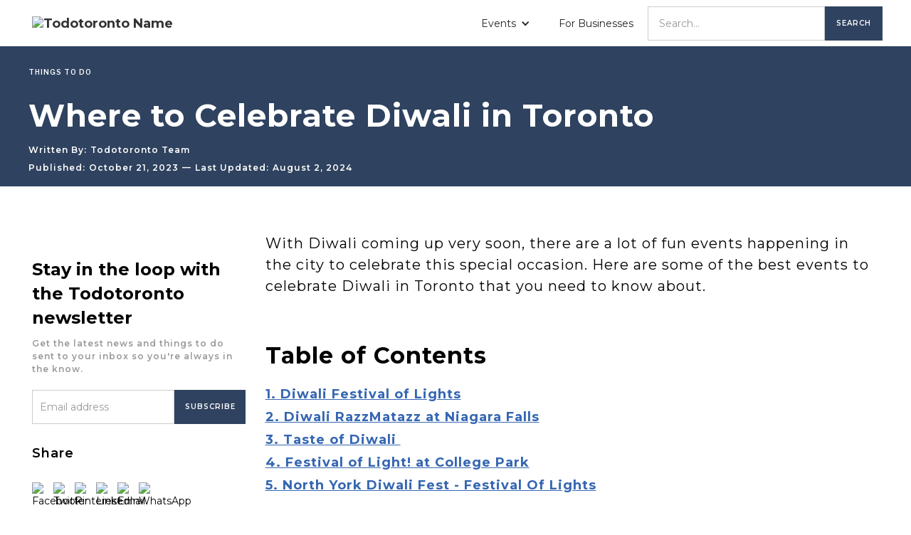

--- FILE ---
content_type: text/html
request_url: https://www.todotoronto.com/posts/where-to-celebrate-diwali-in-toronto
body_size: 14280
content:
<!DOCTYPE html><!-- Last Published: Fri May 30 2025 15:46:46 GMT+0000 (Coordinated Universal Time) --><html data-wf-domain="www.todotoronto.com" data-wf-page="62829f520fc1654feaae9274" data-wf-site="627c09443ada73393830423a" lang="en" data-wf-collection="62829f520fc165e1a8ae9298" data-wf-item-slug="where-to-celebrate-diwali-in-toronto"><head><meta charset="utf-8"/><title>Where to Celebrate Diwali in Toronto</title><meta content="Discover the vibrant festivities of Diwali in Toronto! Explore our guide for the best places to celebrate this Festival of Lights, from cultural events to dazzling fireworks." name="description"/><meta content="Where to Celebrate Diwali in Toronto" property="og:title"/><meta content="Discover the vibrant festivities of Diwali in Toronto! Explore our guide for the best places to celebrate this Festival of Lights, from cultural events to dazzling fireworks." property="og:description"/><meta content="https://cdn.prod.website-files.com/627c09443ada73cd0930424f/6532cd3f6279f4de1a66ee1e_Screenshot%202023-10-20%20at%202.55.13%20PM.avif" property="og:image"/><meta content="Where to Celebrate Diwali in Toronto" property="twitter:title"/><meta content="Discover the vibrant festivities of Diwali in Toronto! Explore our guide for the best places to celebrate this Festival of Lights, from cultural events to dazzling fireworks." property="twitter:description"/><meta content="https://cdn.prod.website-files.com/627c09443ada73cd0930424f/6532cd3f6279f4de1a66ee1e_Screenshot%202023-10-20%20at%202.55.13%20PM.avif" property="twitter:image"/><meta property="og:type" content="website"/><meta content="summary_large_image" name="twitter:card"/><meta content="width=device-width, initial-scale=1" name="viewport"/><meta content="4Um5oSPcmhJcO88uKmXcymGMfiQEs21ipcGTGKvENSQ" name="google-site-verification"/><link href="https://cdn.prod.website-files.com/627c09443ada73393830423a/css/todotoronto.webflow.shared.a17891806.min.css" rel="stylesheet" type="text/css"/><link href="https://fonts.googleapis.com" rel="preconnect"/><link href="https://fonts.gstatic.com" rel="preconnect" crossorigin="anonymous"/><script src="https://ajax.googleapis.com/ajax/libs/webfont/1.6.26/webfont.js" type="text/javascript"></script><script type="text/javascript">WebFont.load({  google: {    families: ["Montserrat:100,100italic,200,200italic,300,300italic,400,400italic,500,500italic,600,600italic,700,700italic,800,800italic,900,900italic","Open Sans:300,300italic,400,400italic,600,600italic,700,700italic,800,800italic","PT Sans:400,400italic,700,700italic","Tenor Sans:regular","Source Serif Pro:regular,700","Libre Franklin:regular,600"]  }});</script><script type="text/javascript">!function(o,c){var n=c.documentElement,t=" w-mod-";n.className+=t+"js",("ontouchstart"in o||o.DocumentTouch&&c instanceof DocumentTouch)&&(n.className+=t+"touch")}(window,document);</script><link href="https://cdn.prod.website-files.com/627c09443ada73393830423a/6287ff0df566b916c6924d40_favicon.png" rel="shortcut icon" type="image/x-icon"/><link href="https://cdn.prod.website-files.com/627c09443ada73393830423a/6287ff4c3e6eda3d46c264f3_256x256.jpg" rel="apple-touch-icon"/><link href="https://www.todotoronto.com/posts/where-to-celebrate-diwali-in-toronto" rel="canonical"/><!-- Google tag (gtag.js) -->
<script async src="https://www.googletagmanager.com/gtag/js?id=G-1M9MSRNPRP"></script>
<script>
  window.dataLayer = window.dataLayer || [];
  function gtag(){dataLayer.push(arguments);}
  gtag('js', new Date());

  gtag('config', 'G-1M9MSRNPRP');
</script>

<style>
  body {
  -moz-font-feature-settings: "liga" on;
  -moz-osx-font-smoothing: grayscale;
  -webkit-font-smoothing: antialiased;
  font-feature-settings: "liga" on;
  text-rendering: optimizeLegibility;
}
</style>

<script type="text/javascript">
    (function(c,l,a,r,i,t,y){
        c[a]=c[a]||function(){(c[a].q=c[a].q||[]).push(arguments)};
        t=l.createElement(r);t.async=1;t.src="https://www.clarity.ms/tag/"+i;
        y=l.getElementsByTagName(r)[0];y.parentNode.insertBefore(t,y);
    })(window, document, "clarity", "script", "j5npgqxjs1");
</script>

<!-- [Attributes by Finsweet] Table of Contents DO NOT REMOVE -->
<script defer src="https://cdn.jsdelivr.net/npm/@finsweet/attributes-toc@1/toc.js"></script>

<!-- MediaVine Grow -->
<script data-grow-initializer="">!(function(){window.growMe||((window.growMe=function(e){window.growMe._.push(e);}),(window.growMe._=[]));var e=document.createElement("script");(e.type="text/javascript"),(e.src="https://faves.grow.me/main.js"),(e.defer=!0),e.setAttribute("data-grow-faves-site-id","U2l0ZTphNjRjZTdjMi0zMjM1LTRkNGUtOTQwMi1lNmRiODEzNTI4NjM=");var t=document.getElementsByTagName("script")[0];t.parentNode.insertBefore(e,t);})();</script>

<!-- MediaVine Script --> 
<script type="text/javascript" async="async" data-noptimize="1" data-cfasync="false" src="//scripts.mediavine.com/tags/todotoronto.js"></script><style>
html {
  scroll-padding-top: 70px; /* height of sticky header */
}
</style></head><body class="body"><div data-collapse="medium" data-animation="default" data-duration="400" data-easing="ease" data-easing2="ease" role="banner" class="navbar w-nav"><div class="nav w-container"><a href="/" class="brand w-nav-brand"><img src="https://cdn.prod.website-files.com/627c09443ada73393830423a/627c12b2c58fb2a55ef99414_WEB_logo_blue.avif" loading="lazy" width="220" alt="Todotoronto Name" class="image-3"/></a><nav role="navigation" class="nav-menu-2 w-nav-menu"><div data-hover="false" data-delay="0" class="w-dropdown"><div class="w-dropdown-toggle"><div class="w-icon-dropdown-toggle"></div><div class="navbar-link">Events</div></div><nav class="dropdown w-dropdown-list"><a href="/events" class="navbar-dropdown-link w-dropdown-link">All Events</a><a href="/todotoronto-events" class="navbar-dropdown-link w-dropdown-link">Todotoronto Events</a></nav></div><a href="/about" class="navbar-link w-nav-link">For Businesses</a><div class="navbar-search-box"><form action="/search" class="form w-form"><input class="text-field w-input" maxlength="256" name="query" placeholder="Search…" type="search" id="search" required=""/><input type="submit" class="submit-button w-button" value="Search"/></form></div></nav><div class="w-nav-button"><div class="w-icon-nav-menu"></div></div></div></div><div class="w-embed w-script"><script>
    document.addEventListener('DOMContentLoaded', function() {
        // Get all links on the page
        var links = document.querySelectorAll('a');

        // Loop through each link
        links.forEach(function(link) {
            // Check if the link does not contain the specified domains
            if (link.href.indexOf('todotoronto.webflow.io') === -1 && link.href.indexOf('todotoronto.com') === -1) {
                // Set the target attribute to "_blank" for links not containing the specified domains
                link.setAttribute('target', '_blank');
            }
        });
    });
</script></div><div class="w-embed w-script"><script>
document.addEventListener('DOMContentLoaded', function() {
    // Get the elements by their IDs
    var adPageBottom = document.getElementById('ad-page-bottom');
    var postContent = document.getElementById('post-content');

    // Check if both elements exist
    if (adPageBottom && postContent) {
        // Find the text within postContent
        var searchText = 'Want to be the first to know about the hottest events in Toronto';
        var content = postContent.innerHTML;

        // Check if the text is present
        if (content.includes(searchText)) {
            // Find the text node containing the specified text
            var textNode = findTextNode(postContent, searchText);

            // Move the 'ad-page-bottom' element before the text node
            if (textNode && textNode.parentNode) {
                textNode.parentNode.insertBefore(adPageBottom, textNode);
            }
        }
    }

    // Function to find the text node containing the specified text
    function findTextNode(element, searchText) {
        var walker = document.createTreeWalker(element, NodeFilter.SHOW_TEXT, null, false);
        while (walker.nextNode()) {
            if (walker.currentNode.nodeValue.includes(searchText)) {
                return walker.currentNode;
            }
        }
        return null;
    }
});
</script></div><div class="w-embed w-script"><script>
document.addEventListener('DOMContentLoaded', function() {
    // Get the rich text block and the 'Table of Contents' h4 tag
    var richTextBlock = document.getElementById('post-content');
    var tableOfContents = document.getElementById('tableOfContents');

    // Check if there is an h2 tag inside the rich text block
    var hasH2Tag = richTextBlock.querySelector('h2') !== null;

    // Display or hide the 'Table of Contents' h4 tag based on the presence of h2 tag
    if (hasH2Tag) {
        tableOfContents.style.display = 'block'; // Show the h4 tag
    } else {
        tableOfContents.style.display = 'none'; // Hide the h4 tag
    }
});

</script></div><div class="w-embed w-script"><script>
  document.addEventListener('DOMContentLoaded', function () {
    var publishedDateElement = document.getElementById('published-date');
    var lastUpdatedDateElement = document.getElementById('last-updated-date');
    var lastUpdatedFieldSection = document.getElementById('last-updated-section');
    var spacer = document.getElementById('spacer');
    

    // Extracting date values from the elements
    var publishedDate = new Date(publishedDateElement.innerText);
    var lastUpdatedDate = new Date(lastUpdatedDateElement.innerText);

    // Comparing dates and hiding the section if they are the same
    if (publishedDate.getTime() === lastUpdatedDate.getTime()) {
      lastUpdatedFieldSection.style.display = 'none';
      spacer.style.display = 'none';
    }
  });
</script></div><div class="w-embed w-script"><script>
document.addEventListener("DOMContentLoaded", function() {
    // Get the Rich Text Block element by ID
    var richTextBlock = document.getElementById('post-content');

    // Get its HTML content
    var content = richTextBlock.innerHTML;

    // Check if it starts with a heading tag
    var startsWithHeading = /^<h[1-6]>/.test(content);

    // If it doesn't start with a heading tag
    if (!startsWithHeading) {
        // Find the first heading tag within the content
        var match = content.match(/<h[1-6]>/);
        
        if (match) {
            var index = match.index;
            
            // Extract content before the first heading tag
            var contentBeforeHeading = content.substring(0, index);

            // Move the content before the heading tag to a new location
            var tableOfContents = document.getElementById('tableOfContents');
            tableOfContents.insertAdjacentHTML('beforebegin', contentBeforeHeading);

            // Remove the content before the heading tag from the original location
            richTextBlock.innerHTML = content.substring(index);
        }
    }
});
</script></div><div class="title-section"><div class="container cc-center"><div class="text-container"><a href="/category/things-to-do" class="section-title-text section_title w-inline-block"><div class="post-category-text">Things to do</div></a><h1 class="light-text post_title">Where to Celebrate Diwali in Toronto </h1><div class="post-author-text cc-center"><p class="light-text posts_published_date placeholder_text post_mobile">Written By:</p><a href="/influencers/todotoronto-team" class="post-author light-text written_by">Todotoronto Team</a></div><div class="div-block-21"><div class="post-author-text cc-center published_date_container"><p class="light-text posts_published_date placeholder_text post_mobile">Published:</p><p id="published-date" class="light-text posts_published_date published_date_mobile">October 21, 2023</p></div><p id="spacer" class="light-text posts_published_date spacer">—</p><div id="last-updated-section" class="post-author-text cc-center published_date_container last_updated"><p class="light-text posts_published_date placeholder_text post_mobile">Last Updated:</p><p id="last-updated-date" class="light-text posts_published_date published_date_mobile">August 2, 2024</p></div></div></div></div></div><div class="post-body-container"><div class="columns w-row"><div class="column left_sidebar hide_on_mobile w-col w-col-3 w-col-stack"><div class="sidebar"><h1 class="post-sidebar-heading">Stay in the loop with the Todotoronto newsletter</h1><p class="post-author newsletter_subtext">Get the latest news and things to do sent to your inbox so you&#x27;re always in the know.</p><div class="footer-newsletter posts_sidebar"><div class="form-block posts_sidebar w-form"><form id="wf-form-Newsletter-Subscription" name="wf-form-Newsletter-Subscription" data-name="Newsletter Subscription" method="get" class="form posts_sidebar" data-wf-page-id="62829f520fc1654feaae9274" data-wf-element-id="acee9dac-05ee-efd1-768c-363ff5334593"><input class="text-field sidebar_text_field posts_sidebar w-input" maxlength="256" name="Newsletter-Subscription-3" data-name="Newsletter Subscription 3" placeholder="Email address" type="email" id="Newsletter-Subscription-3" required=""/><input type="submit" data-wait="Please wait..." class="submit-button posts_sidebar w-button" value="SUBSCRIBE"/></form><div class="w-form-done"><div>Thank you! Your submission has been received!</div></div><div class="w-form-fail"><div>Oops! Something went wrong while submitting the form.</div></div></div></div><p class="post-author light-text share_pretext share">Share</p><div class="html-embed w-embed w-script"><!DOCTYPE html>
<html lang="en">
<head>
  <meta charset="UTF-8">
  <meta name="viewport" content="width=device-width, initial-scale=1.0">
  <title>Social Media Sharing</title>
  <style>
    .containerForSocialButtons {
      display: flex;
      justify-content: flex-start; /* Align content to the left */
      align-items: center;
      height: 100px;
      margin: 0;
    }

    .social-buttons-div {
      display: flex;
      gap: 15px; /* Adjust the spacing between buttons */
    }

    .social-button {
      cursor: pointer;
    }

    .social-button img {
      width: 30px; /* Set the width of the icons */
      height: 30px; /* Set the height of the icons */
    }
  </style>
</head>
<body>
  <div class="containerForSocialButtons">
    <div class="social-buttons-div">
      <!-- Facebook Share Button -->
      <div class="social-button" onclick="shareOnFacebook()">
        <img src="https://upload.wikimedia.org/wikipedia/en/thumb/0/04/Facebook_f_logo_%282021%29.svg/1024px-Facebook_f_logo_%282021%29.svg.png?20210818083032" alt="Facebook">
      </div>

      <!-- Twitter Share Button -->
      <div class="social-button" onclick="shareOnTwitter()">
        <img src="https://upload.wikimedia.org/wikipedia/commons/thumb/5/53/X_logo_2023_original.svg/600px-X_logo_2023_original.svg.png" alt="Twitter">
      </div>
      
      <!-- Pinterest Share Button -->
      <div class="social-button" onclick="shareOnPinterest()">
        <img src="https://upload.wikimedia.org/wikipedia/commons/thumb/4/4d/Pinterest.svg/1024px-Pinterest.svg.png" alt="Pinterest">
      </div>
      
      <!-- LinkedIn Share Button -->
      <div class="social-button" onclick="shareOnLinkedIn()">
        <img src="https://upload.wikimedia.org/wikipedia/commons/thumb/8/81/LinkedIn_icon.svg/144px-LinkedIn_icon.svg.png" alt="LinkedIn">
      </div>

      <!-- Email Share Button -->
      <div class="social-button" onclick="shareViaEmail()">
        <img src="https://upload.wikimedia.org/wikipedia/commons/thumb/d/df/Aiga_mail.svg/228px-Aiga_mail.svg.png" alt="Email">
      </div>

      <!-- WhatsApp Share Button -->
      <div class="social-button" onclick="shareOnWhatsApp()">
        <img src="https://upload.wikimedia.org/wikipedia/commons/thumb/6/6b/WhatsApp.svg/1024px-WhatsApp.svg.png" alt="WhatsApp">
      </div>
    </div>
  </div>

  <script>
    function shareOnFacebook() {
      openShareWindow('https://www.facebook.com/sharer/sharer.php?u=' + encodeURIComponent(getCurrentPageUrl()));
    }

    function shareOnTwitter() {
      openShareWindow('https://twitter.com/intent/tweet?url=' + encodeURIComponent(getCurrentPageUrl()));
    }

    function shareViaEmail() {
      window.location.href = 'mailto:?body=' + encodeURIComponent(getCurrentPageUrl());
    }

    function shareOnWhatsApp() {
      openShareWindow('https://api.whatsapp.com/send?text=' + encodeURIComponent(getCurrentPageUrl()));
    }

    function shareOnLinkedIn() {
      openShareWindow('https://www.linkedin.com/sharing/share-offsite/?url=' + encodeURIComponent(getCurrentPageUrl()));
    }

    function shareOnPinterest() {
      openShareWindow('https://pinterest.com/pin/create/button/?url=' + encodeURIComponent(getCurrentPageUrl()));
    }

    function getCurrentPageUrl() {
      return window.location.href;
    }

    function openShareWindow(url) {
      window.open(url, '_blank', 'width=600,height=400');
    }
  </script>
</body>
</html></div><div class="html-embed ads w-embed"></div></div></div><div class="column-2 right_sidebar w-col w-col-9 w-col-stack"><div class="div_block_column_2"><div class="body-section"><div class="container"><div class="post-featured-image-div"><img alt="" src="https://cdn.prod.website-files.com/627c09443ada73cd0930424f/6532cd3f6279f4de1a66ee1e_Screenshot%202023-10-20%20at%202.55.13%20PM.avif" sizes="(max-width: 479px) 96vw, (max-width: 767px) 90vw, (max-width: 991px) 92vw, (max-width: 1279px) 70vw, 852.5px" srcset="https://cdn.prod.website-files.com/627c09443ada73cd0930424f/6532cd3f6279f4de1a66ee1e_Screenshot%202023-10-20%20at%202.55.13%20PM-p-500.avif 500w, https://cdn.prod.website-files.com/627c09443ada73cd0930424f/6532cd3f6279f4de1a66ee1e_Screenshot%202023-10-20%20at%202.55.13%20PM.avif 774w" class="post-featured-image posts_page"/><p class="header-image-caption w-dyn-bind-empty"></p></div><h2 id="tableOfContents" class="heading-20">Table of Contents</h2><div fs-toc-element="wrapper" class="fs-toc_link-wrapper"><a fs-toc-element="link" href="#" class="fs-toc_link"></a></div><div id="post-content" fs-toc-element="contents" class="rich-text-block w-richtext"><p>With Diwali coming up very soon, there are a lot of fun events happening in the city to celebrate this special occasion. Here are some of the best events to celebrate Diwali in Toronto that you need to know about. </p><p>‍</p><h2><strong>1. Diwali Festival of Lights</strong></h2><div class="w-embed w-script"><div align="center"><blockquote class="instagram-media" data-instgrm-permalink="https://www.instagram.com/reel/CyTUSr_LdNb/?utm_source=ig_embed&amp;utm_campaign=loading" data-instgrm-version="14" style=" background:#FFF; border:0; border-radius:3px; box-shadow:0 0 1px 0 rgba(0,0,0,0.5),0 1px 10px 0 rgba(0,0,0,0.15); margin: 1px; max-width:540px; min-width:326px; padding:0; width:99.375%; width:-webkit-calc(100% - 2px); width:calc(100% - 2px);"><div style="padding:16px;"> <a href="https://www.instagram.com/reel/CyTUSr_LdNb/?utm_source=ig_embed&amp;utm_campaign=loading" style=" background:#FFFFFF; line-height:0; padding:0 0; text-align:center; text-decoration:none; width:100%;" target="_blank"> <div style=" display: flex; flex-direction: row; align-items: center;"> <div style="background-color: #F4F4F4; border-radius: 50%; flex-grow: 0; height: 40px; margin-right: 14px; width: 40px;"></div> <div style="display: flex; flex-direction: column; flex-grow: 1; justify-content: center;"> <div style=" background-color: #F4F4F4; border-radius: 4px; flex-grow: 0; height: 14px; margin-bottom: 6px; width: 100px;"></div> <div style=" background-color: #F4F4F4; border-radius: 4px; flex-grow: 0; height: 14px; width: 60px;"></div></div></div><div style="padding: 19% 0;"></div> <div style="display:block; height:50px; margin:0 auto 12px; width:50px;"><svg width="50px" height="50px" viewBox="0 0 60 60" version="1.1" xmlns="https://www.w3.org/2000/svg" xmlns:xlink="https://www.w3.org/1999/xlink"><g stroke="none" stroke-width="1" fill="none" fill-rule="evenodd"><g transform="translate(-511.000000, -20.000000)" fill="#000000"><g><path d="M556.869,30.41 C554.814,30.41 553.148,32.076 553.148,34.131 C553.148,36.186 554.814,37.852 556.869,37.852 C558.924,37.852 560.59,36.186 560.59,34.131 C560.59,32.076 558.924,30.41 556.869,30.41 M541,60.657 C535.114,60.657 530.342,55.887 530.342,50 C530.342,44.114 535.114,39.342 541,39.342 C546.887,39.342 551.658,44.114 551.658,50 C551.658,55.887 546.887,60.657 541,60.657 M541,33.886 C532.1,33.886 524.886,41.1 524.886,50 C524.886,58.899 532.1,66.113 541,66.113 C549.9,66.113 557.115,58.899 557.115,50 C557.115,41.1 549.9,33.886 541,33.886 M565.378,62.101 C565.244,65.022 564.756,66.606 564.346,67.663 C563.803,69.06 563.154,70.057 562.106,71.106 C561.058,72.155 560.06,72.803 558.662,73.347 C557.607,73.757 556.021,74.244 553.102,74.378 C549.944,74.521 548.997,74.552 541,74.552 C533.003,74.552 532.056,74.521 528.898,74.378 C525.979,74.244 524.393,73.757 523.338,73.347 C521.94,72.803 520.942,72.155 519.894,71.106 C518.846,70.057 518.197,69.06 517.654,67.663 C517.244,66.606 516.755,65.022 516.623,62.101 C516.479,58.943 516.448,57.996 516.448,50 C516.448,42.003 516.479,41.056 516.623,37.899 C516.755,34.978 517.244,33.391 517.654,32.338 C518.197,30.938 518.846,29.942 519.894,28.894 C520.942,27.846 521.94,27.196 523.338,26.654 C524.393,26.244 525.979,25.756 528.898,25.623 C532.057,25.479 533.004,25.448 541,25.448 C548.997,25.448 549.943,25.479 553.102,25.623 C556.021,25.756 557.607,26.244 558.662,26.654 C560.06,27.196 561.058,27.846 562.106,28.894 C563.154,29.942 563.803,30.938 564.346,32.338 C564.756,33.391 565.244,34.978 565.378,37.899 C565.522,41.056 565.552,42.003 565.552,50 C565.552,57.996 565.522,58.943 565.378,62.101 M570.82,37.631 C570.674,34.438 570.167,32.258 569.425,30.349 C568.659,28.377 567.633,26.702 565.965,25.035 C564.297,23.368 562.623,22.342 560.652,21.575 C558.743,20.834 556.562,20.326 553.369,20.18 C550.169,20.033 549.148,20 541,20 C532.853,20 531.831,20.033 528.631,20.18 C525.438,20.326 523.257,20.834 521.349,21.575 C519.376,22.342 517.703,23.368 516.035,25.035 C514.368,26.702 513.342,28.377 512.574,30.349 C511.834,32.258 511.326,34.438 511.181,37.631 C511.035,40.831 511,41.851 511,50 C511,58.147 511.035,59.17 511.181,62.369 C511.326,65.562 511.834,67.743 512.574,69.651 C513.342,71.625 514.368,73.296 516.035,74.965 C517.703,76.634 519.376,77.658 521.349,78.425 C523.257,79.167 525.438,79.673 528.631,79.82 C531.831,79.965 532.853,80.001 541,80.001 C549.148,80.001 550.169,79.965 553.369,79.82 C556.562,79.673 558.743,79.167 560.652,78.425 C562.623,77.658 564.297,76.634 565.965,74.965 C567.633,73.296 568.659,71.625 569.425,69.651 C570.167,67.743 570.674,65.562 570.82,62.369 C570.966,59.17 571,58.147 571,50 C571,41.851 570.966,40.831 570.82,37.631"></path></g></g></g></svg></div><div style="padding-top: 8px;"> <div style=" color:#3897f0; font-family:Arial,sans-serif; font-size:14px; font-style:normal; font-weight:550; line-height:18px;">View this post on Instagram</div></div><div style="padding: 12.5% 0;"></div> <div style="display: flex; flex-direction: row; margin-bottom: 14px; align-items: center;"><div> <div style="background-color: #F4F4F4; border-radius: 50%; height: 12.5px; width: 12.5px; transform: translateX(0px) translateY(7px);"></div> <div style="background-color: #F4F4F4; height: 12.5px; transform: rotate(-45deg) translateX(3px) translateY(1px); width: 12.5px; flex-grow: 0; margin-right: 14px; margin-left: 2px;"></div> <div style="background-color: #F4F4F4; border-radius: 50%; height: 12.5px; width: 12.5px; transform: translateX(9px) translateY(-18px);"></div></div><div style="margin-left: 8px;"> <div style=" background-color: #F4F4F4; border-radius: 50%; flex-grow: 0; height: 20px; width: 20px;"></div> <div style=" width: 0; height: 0; border-top: 2px solid transparent; border-left: 6px solid #f4f4f4; border-bottom: 2px solid transparent; transform: translateX(16px) translateY(-4px) rotate(30deg)"></div></div><div style="margin-left: auto;"> <div style=" width: 0px; border-top: 8px solid #F4F4F4; border-right: 8px solid transparent; transform: translateY(16px);"></div> <div style=" background-color: #F4F4F4; flex-grow: 0; height: 12px; width: 16px; transform: translateY(-4px);"></div> <div style=" width: 0; height: 0; border-top: 8px solid #F4F4F4; border-left: 8px solid transparent; transform: translateY(-4px) translateX(8px);"></div></div></div> <div style="display: flex; flex-direction: column; flex-grow: 1; justify-content: center; margin-bottom: 24px;"> <div style=" background-color: #F4F4F4; border-radius: 4px; flex-grow: 0; height: 14px; margin-bottom: 6px; width: 224px;"></div> <div style=" background-color: #F4F4F4; border-radius: 4px; flex-grow: 0; height: 14px; width: 144px;"></div></div></a><p style=" color:#c9c8cd; font-family:Arial,sans-serif; font-size:14px; line-height:17px; margin-bottom:0; margin-top:8px; overflow:hidden; padding:8px 0 7px; text-align:center; text-overflow:ellipsis; white-space:nowrap;"><a href="https://www.instagram.com/reel/CyTUSr_LdNb/?utm_source=ig_embed&amp;utm_campaign=loading" style=" color:#c9c8cd; font-family:Arial,sans-serif; font-size:14px; font-style:normal; font-weight:normal; line-height:17px; text-decoration:none;" target="_blank">A post shared by Taste of India (@tasteofindiafestival)</a></p></div></blockquote> <script async src="//www.instagram.com/embed.js"></script></div></div><p>Experience the magic at the Diwali Festival of Lights at Nathan Phillips Square! This 2-day event will feature fireworks, over 100 vendors, performances, and more. Join for an unforgettable celebration of light, culture, and community. </p><p><strong>Where</strong>: Nathan Phillips Square (100 Queen St W, Toronto, ON M5H 2N1)</p><p><strong>When</strong>: November 4th-5th, 2023 (12 pm - 9 pm)</p><p><strong>Price: </strong>Free admission</p><p><a href="https://www.eventbrite.ca/e/diwali-festival-of-lights-tickets-735838050417">Click here for more information.</a></p><h2><strong>2. Diwali RazzMatazz at Niagara Falls</strong></h2><div class="w-embed w-script"><div align="center"><blockquote class="instagram-media" data-instgrm-permalink="https://www.instagram.com/p/CwWTinauuP3/?utm_source=ig_embed&amp;utm_campaign=loading" data-instgrm-version="14" style=" background:#FFF; border:0; border-radius:3px; box-shadow:0 0 1px 0 rgba(0,0,0,0.5),0 1px 10px 0 rgba(0,0,0,0.15); margin: 1px; max-width:540px; min-width:326px; padding:0; width:99.375%; width:-webkit-calc(100% - 2px); width:calc(100% - 2px);"><div style="padding:16px;"> <a href="https://www.instagram.com/p/CwWTinauuP3/?utm_source=ig_embed&amp;utm_campaign=loading" style=" background:#FFFFFF; line-height:0; padding:0 0; text-align:center; text-decoration:none; width:100%;" target="_blank"> <div style=" display: flex; flex-direction: row; align-items: center;"> <div style="background-color: #F4F4F4; border-radius: 50%; flex-grow: 0; height: 40px; margin-right: 14px; width: 40px;"></div> <div style="display: flex; flex-direction: column; flex-grow: 1; justify-content: center;"> <div style=" background-color: #F4F4F4; border-radius: 4px; flex-grow: 0; height: 14px; margin-bottom: 6px; width: 100px;"></div> <div style=" background-color: #F4F4F4; border-radius: 4px; flex-grow: 0; height: 14px; width: 60px;"></div></div></div><div style="padding: 19% 0;"></div> <div style="display:block; height:50px; margin:0 auto 12px; width:50px;"><svg width="50px" height="50px" viewBox="0 0 60 60" version="1.1" xmlns="https://www.w3.org/2000/svg" xmlns:xlink="https://www.w3.org/1999/xlink"><g stroke="none" stroke-width="1" fill="none" fill-rule="evenodd"><g transform="translate(-511.000000, -20.000000)" fill="#000000"><g><path d="M556.869,30.41 C554.814,30.41 553.148,32.076 553.148,34.131 C553.148,36.186 554.814,37.852 556.869,37.852 C558.924,37.852 560.59,36.186 560.59,34.131 C560.59,32.076 558.924,30.41 556.869,30.41 M541,60.657 C535.114,60.657 530.342,55.887 530.342,50 C530.342,44.114 535.114,39.342 541,39.342 C546.887,39.342 551.658,44.114 551.658,50 C551.658,55.887 546.887,60.657 541,60.657 M541,33.886 C532.1,33.886 524.886,41.1 524.886,50 C524.886,58.899 532.1,66.113 541,66.113 C549.9,66.113 557.115,58.899 557.115,50 C557.115,41.1 549.9,33.886 541,33.886 M565.378,62.101 C565.244,65.022 564.756,66.606 564.346,67.663 C563.803,69.06 563.154,70.057 562.106,71.106 C561.058,72.155 560.06,72.803 558.662,73.347 C557.607,73.757 556.021,74.244 553.102,74.378 C549.944,74.521 548.997,74.552 541,74.552 C533.003,74.552 532.056,74.521 528.898,74.378 C525.979,74.244 524.393,73.757 523.338,73.347 C521.94,72.803 520.942,72.155 519.894,71.106 C518.846,70.057 518.197,69.06 517.654,67.663 C517.244,66.606 516.755,65.022 516.623,62.101 C516.479,58.943 516.448,57.996 516.448,50 C516.448,42.003 516.479,41.056 516.623,37.899 C516.755,34.978 517.244,33.391 517.654,32.338 C518.197,30.938 518.846,29.942 519.894,28.894 C520.942,27.846 521.94,27.196 523.338,26.654 C524.393,26.244 525.979,25.756 528.898,25.623 C532.057,25.479 533.004,25.448 541,25.448 C548.997,25.448 549.943,25.479 553.102,25.623 C556.021,25.756 557.607,26.244 558.662,26.654 C560.06,27.196 561.058,27.846 562.106,28.894 C563.154,29.942 563.803,30.938 564.346,32.338 C564.756,33.391 565.244,34.978 565.378,37.899 C565.522,41.056 565.552,42.003 565.552,50 C565.552,57.996 565.522,58.943 565.378,62.101 M570.82,37.631 C570.674,34.438 570.167,32.258 569.425,30.349 C568.659,28.377 567.633,26.702 565.965,25.035 C564.297,23.368 562.623,22.342 560.652,21.575 C558.743,20.834 556.562,20.326 553.369,20.18 C550.169,20.033 549.148,20 541,20 C532.853,20 531.831,20.033 528.631,20.18 C525.438,20.326 523.257,20.834 521.349,21.575 C519.376,22.342 517.703,23.368 516.035,25.035 C514.368,26.702 513.342,28.377 512.574,30.349 C511.834,32.258 511.326,34.438 511.181,37.631 C511.035,40.831 511,41.851 511,50 C511,58.147 511.035,59.17 511.181,62.369 C511.326,65.562 511.834,67.743 512.574,69.651 C513.342,71.625 514.368,73.296 516.035,74.965 C517.703,76.634 519.376,77.658 521.349,78.425 C523.257,79.167 525.438,79.673 528.631,79.82 C531.831,79.965 532.853,80.001 541,80.001 C549.148,80.001 550.169,79.965 553.369,79.82 C556.562,79.673 558.743,79.167 560.652,78.425 C562.623,77.658 564.297,76.634 565.965,74.965 C567.633,73.296 568.659,71.625 569.425,69.651 C570.167,67.743 570.674,65.562 570.82,62.369 C570.966,59.17 571,58.147 571,50 C571,41.851 570.966,40.831 570.82,37.631"></path></g></g></g></svg></div><div style="padding-top: 8px;"> <div style=" color:#3897f0; font-family:Arial,sans-serif; font-size:14px; font-style:normal; font-weight:550; line-height:18px;">View this post on Instagram</div></div><div style="padding: 12.5% 0;"></div> <div style="display: flex; flex-direction: row; margin-bottom: 14px; align-items: center;"><div> <div style="background-color: #F4F4F4; border-radius: 50%; height: 12.5px; width: 12.5px; transform: translateX(0px) translateY(7px);"></div> <div style="background-color: #F4F4F4; height: 12.5px; transform: rotate(-45deg) translateX(3px) translateY(1px); width: 12.5px; flex-grow: 0; margin-right: 14px; margin-left: 2px;"></div> <div style="background-color: #F4F4F4; border-radius: 50%; height: 12.5px; width: 12.5px; transform: translateX(9px) translateY(-18px);"></div></div><div style="margin-left: 8px;"> <div style=" background-color: #F4F4F4; border-radius: 50%; flex-grow: 0; height: 20px; width: 20px;"></div> <div style=" width: 0; height: 0; border-top: 2px solid transparent; border-left: 6px solid #f4f4f4; border-bottom: 2px solid transparent; transform: translateX(16px) translateY(-4px) rotate(30deg)"></div></div><div style="margin-left: auto;"> <div style=" width: 0px; border-top: 8px solid #F4F4F4; border-right: 8px solid transparent; transform: translateY(16px);"></div> <div style=" background-color: #F4F4F4; flex-grow: 0; height: 12px; width: 16px; transform: translateY(-4px);"></div> <div style=" width: 0; height: 0; border-top: 8px solid #F4F4F4; border-left: 8px solid transparent; transform: translateY(-4px) translateX(8px);"></div></div></div> <div style="display: flex; flex-direction: column; flex-grow: 1; justify-content: center; margin-bottom: 24px;"> <div style=" background-color: #F4F4F4; border-radius: 4px; flex-grow: 0; height: 14px; margin-bottom: 6px; width: 224px;"></div> <div style=" background-color: #F4F4F4; border-radius: 4px; flex-grow: 0; height: 14px; width: 144px;"></div></div></a><p style=" color:#c9c8cd; font-family:Arial,sans-serif; font-size:14px; line-height:17px; margin-bottom:0; margin-top:8px; overflow:hidden; padding:8px 0 7px; text-align:center; text-overflow:ellipsis; white-space:nowrap;"><a href="https://www.instagram.com/p/CwWTinauuP3/?utm_source=ig_embed&amp;utm_campaign=loading" style=" color:#c9c8cd; font-family:Arial,sans-serif; font-size:14px; font-style:normal; font-weight:normal; line-height:17px; text-decoration:none;" target="_blank">A post shared by Canada Diwali (@canadadiwali)</a></p></div></blockquote> <script async src="//www.instagram.com/embed.js"></script></div></div><p>The annual Diwali RazzMatazz festival is back at Niagara Falls. Prepare to razzle &amp; dazzle with a variety of Diwali festivities and traditions. Mark your calendars for this amazing celebration. </p><p><strong>Where:</strong> Niagara Falls, ON L2G 3N4</p><p><strong>When:</strong> October 28th-29th, 2023 (12 pm - 9 pm)</p><p><strong>Price:</strong> Free admission</p><p><strong>Category:</strong> Family-friendly </p><p><a href="https://www.instagram.com/diwalirazzmatazz/">Click here for more information.</a></p><h2><strong>3. Taste of Diwali </strong></h2><div class="w-embed w-script"><div align="center"><blockquote class="instagram-media" data-instgrm-permalink="https://www.instagram.com/reel/Cyj6T1rt7v1/?utm_source=ig_embed&amp;utm_campaign=loading" data-instgrm-version="14" style=" background:#FFF; border:0; border-radius:3px; box-shadow:0 0 1px 0 rgba(0,0,0,0.5),0 1px 10px 0 rgba(0,0,0,0.15); margin: 1px; max-width:540px; min-width:326px; padding:0; width:99.375%; width:-webkit-calc(100% - 2px); width:calc(100% - 2px);"><div style="padding:16px;"> <a href="https://www.instagram.com/reel/Cyj6T1rt7v1/?utm_source=ig_embed&amp;utm_campaign=loading" style=" background:#FFFFFF; line-height:0; padding:0 0; text-align:center; text-decoration:none; width:100%;" target="_blank"> <div style=" display: flex; flex-direction: row; align-items: center;"> <div style="background-color: #F4F4F4; border-radius: 50%; flex-grow: 0; height: 40px; margin-right: 14px; width: 40px;"></div> <div style="display: flex; flex-direction: column; flex-grow: 1; justify-content: center;"> <div style=" background-color: #F4F4F4; border-radius: 4px; flex-grow: 0; height: 14px; margin-bottom: 6px; width: 100px;"></div> <div style=" background-color: #F4F4F4; border-radius: 4px; flex-grow: 0; height: 14px; width: 60px;"></div></div></div><div style="padding: 19% 0;"></div> <div style="display:block; height:50px; margin:0 auto 12px; width:50px;"><svg width="50px" height="50px" viewBox="0 0 60 60" version="1.1" xmlns="https://www.w3.org/2000/svg" xmlns:xlink="https://www.w3.org/1999/xlink"><g stroke="none" stroke-width="1" fill="none" fill-rule="evenodd"><g transform="translate(-511.000000, -20.000000)" fill="#000000"><g><path d="M556.869,30.41 C554.814,30.41 553.148,32.076 553.148,34.131 C553.148,36.186 554.814,37.852 556.869,37.852 C558.924,37.852 560.59,36.186 560.59,34.131 C560.59,32.076 558.924,30.41 556.869,30.41 M541,60.657 C535.114,60.657 530.342,55.887 530.342,50 C530.342,44.114 535.114,39.342 541,39.342 C546.887,39.342 551.658,44.114 551.658,50 C551.658,55.887 546.887,60.657 541,60.657 M541,33.886 C532.1,33.886 524.886,41.1 524.886,50 C524.886,58.899 532.1,66.113 541,66.113 C549.9,66.113 557.115,58.899 557.115,50 C557.115,41.1 549.9,33.886 541,33.886 M565.378,62.101 C565.244,65.022 564.756,66.606 564.346,67.663 C563.803,69.06 563.154,70.057 562.106,71.106 C561.058,72.155 560.06,72.803 558.662,73.347 C557.607,73.757 556.021,74.244 553.102,74.378 C549.944,74.521 548.997,74.552 541,74.552 C533.003,74.552 532.056,74.521 528.898,74.378 C525.979,74.244 524.393,73.757 523.338,73.347 C521.94,72.803 520.942,72.155 519.894,71.106 C518.846,70.057 518.197,69.06 517.654,67.663 C517.244,66.606 516.755,65.022 516.623,62.101 C516.479,58.943 516.448,57.996 516.448,50 C516.448,42.003 516.479,41.056 516.623,37.899 C516.755,34.978 517.244,33.391 517.654,32.338 C518.197,30.938 518.846,29.942 519.894,28.894 C520.942,27.846 521.94,27.196 523.338,26.654 C524.393,26.244 525.979,25.756 528.898,25.623 C532.057,25.479 533.004,25.448 541,25.448 C548.997,25.448 549.943,25.479 553.102,25.623 C556.021,25.756 557.607,26.244 558.662,26.654 C560.06,27.196 561.058,27.846 562.106,28.894 C563.154,29.942 563.803,30.938 564.346,32.338 C564.756,33.391 565.244,34.978 565.378,37.899 C565.522,41.056 565.552,42.003 565.552,50 C565.552,57.996 565.522,58.943 565.378,62.101 M570.82,37.631 C570.674,34.438 570.167,32.258 569.425,30.349 C568.659,28.377 567.633,26.702 565.965,25.035 C564.297,23.368 562.623,22.342 560.652,21.575 C558.743,20.834 556.562,20.326 553.369,20.18 C550.169,20.033 549.148,20 541,20 C532.853,20 531.831,20.033 528.631,20.18 C525.438,20.326 523.257,20.834 521.349,21.575 C519.376,22.342 517.703,23.368 516.035,25.035 C514.368,26.702 513.342,28.377 512.574,30.349 C511.834,32.258 511.326,34.438 511.181,37.631 C511.035,40.831 511,41.851 511,50 C511,58.147 511.035,59.17 511.181,62.369 C511.326,65.562 511.834,67.743 512.574,69.651 C513.342,71.625 514.368,73.296 516.035,74.965 C517.703,76.634 519.376,77.658 521.349,78.425 C523.257,79.167 525.438,79.673 528.631,79.82 C531.831,79.965 532.853,80.001 541,80.001 C549.148,80.001 550.169,79.965 553.369,79.82 C556.562,79.673 558.743,79.167 560.652,78.425 C562.623,77.658 564.297,76.634 565.965,74.965 C567.633,73.296 568.659,71.625 569.425,69.651 C570.167,67.743 570.674,65.562 570.82,62.369 C570.966,59.17 571,58.147 571,50 C571,41.851 570.966,40.831 570.82,37.631"></path></g></g></g></svg></div><div style="padding-top: 8px;"> <div style=" color:#3897f0; font-family:Arial,sans-serif; font-size:14px; font-style:normal; font-weight:550; line-height:18px;">View this post on Instagram</div></div><div style="padding: 12.5% 0;"></div> <div style="display: flex; flex-direction: row; margin-bottom: 14px; align-items: center;"><div> <div style="background-color: #F4F4F4; border-radius: 50%; height: 12.5px; width: 12.5px; transform: translateX(0px) translateY(7px);"></div> <div style="background-color: #F4F4F4; height: 12.5px; transform: rotate(-45deg) translateX(3px) translateY(1px); width: 12.5px; flex-grow: 0; margin-right: 14px; margin-left: 2px;"></div> <div style="background-color: #F4F4F4; border-radius: 50%; height: 12.5px; width: 12.5px; transform: translateX(9px) translateY(-18px);"></div></div><div style="margin-left: 8px;"> <div style=" background-color: #F4F4F4; border-radius: 50%; flex-grow: 0; height: 20px; width: 20px;"></div> <div style=" width: 0; height: 0; border-top: 2px solid transparent; border-left: 6px solid #f4f4f4; border-bottom: 2px solid transparent; transform: translateX(16px) translateY(-4px) rotate(30deg)"></div></div><div style="margin-left: auto;"> <div style=" width: 0px; border-top: 8px solid #F4F4F4; border-right: 8px solid transparent; transform: translateY(16px);"></div> <div style=" background-color: #F4F4F4; flex-grow: 0; height: 12px; width: 16px; transform: translateY(-4px);"></div> <div style=" width: 0; height: 0; border-top: 8px solid #F4F4F4; border-left: 8px solid transparent; transform: translateY(-4px) translateX(8px);"></div></div></div> <div style="display: flex; flex-direction: column; flex-grow: 1; justify-content: center; margin-bottom: 24px;"> <div style=" background-color: #F4F4F4; border-radius: 4px; flex-grow: 0; height: 14px; margin-bottom: 6px; width: 224px;"></div> <div style=" background-color: #F4F4F4; border-radius: 4px; flex-grow: 0; height: 14px; width: 144px;"></div></div></a><p style=" color:#c9c8cd; font-family:Arial,sans-serif; font-size:14px; line-height:17px; margin-bottom:0; margin-top:8px; overflow:hidden; padding:8px 0 7px; text-align:center; text-overflow:ellipsis; white-space:nowrap;"><a href="https://www.instagram.com/reel/Cyj6T1rt7v1/?utm_source=ig_embed&amp;utm_campaign=loading" style=" color:#c9c8cd; font-family:Arial,sans-serif; font-size:14px; font-style:normal; font-weight:normal; line-height:17px; text-decoration:none;" target="_blank">A post shared by Canada Diwali (@canadadiwali)</a></p></div></blockquote> <script async src="//www.instagram.com/embed.js"></script></div></div><p>Taste of Diwali will take place at Mel Lastman Square and will feature food vendors, live performances, recipe challenges, cook-off competitions, and more.</p><p><strong>Where: </strong>Mel Lastman Square (5100 Yonge St)</p><p><strong>When:</strong> October 21st-22nd, 2023 (12 pm - 9 pm)</p><p><strong>Price:</strong> Free admission</p><p><strong>Category: </strong>Family-friendly</p><p><a href="https://canadadiwali.ca/">Click here for more information.</a></p><h2><strong>4. Festival of Light! at College Park</strong></h2><div class="w-embed w-script"><div align="center"><blockquote class="instagram-media" data-instgrm-permalink="https://www.instagram.com/reel/CyWV8tcO60g/?utm_source=ig_embed&amp;utm_campaign=loading" data-instgrm-version="14" style=" background:#FFF; border:0; border-radius:3px; box-shadow:0 0 1px 0 rgba(0,0,0,0.5),0 1px 10px 0 rgba(0,0,0,0.15); margin: 1px; max-width:540px; min-width:326px; padding:0; width:99.375%; width:-webkit-calc(100% - 2px); width:calc(100% - 2px);"><div style="padding:16px;"> <a href="https://www.instagram.com/reel/CyWV8tcO60g/?utm_source=ig_embed&amp;utm_campaign=loading" style=" background:#FFFFFF; line-height:0; padding:0 0; text-align:center; text-decoration:none; width:100%;" target="_blank"> <div style=" display: flex; flex-direction: row; align-items: center;"> <div style="background-color: #F4F4F4; border-radius: 50%; flex-grow: 0; height: 40px; margin-right: 14px; width: 40px;"></div> <div style="display: flex; flex-direction: column; flex-grow: 1; justify-content: center;"> <div style=" background-color: #F4F4F4; border-radius: 4px; flex-grow: 0; height: 14px; margin-bottom: 6px; width: 100px;"></div> <div style=" background-color: #F4F4F4; border-radius: 4px; flex-grow: 0; height: 14px; width: 60px;"></div></div></div><div style="padding: 19% 0;"></div> <div style="display:block; height:50px; margin:0 auto 12px; width:50px;"><svg width="50px" height="50px" viewBox="0 0 60 60" version="1.1" xmlns="https://www.w3.org/2000/svg" xmlns:xlink="https://www.w3.org/1999/xlink"><g stroke="none" stroke-width="1" fill="none" fill-rule="evenodd"><g transform="translate(-511.000000, -20.000000)" fill="#000000"><g><path d="M556.869,30.41 C554.814,30.41 553.148,32.076 553.148,34.131 C553.148,36.186 554.814,37.852 556.869,37.852 C558.924,37.852 560.59,36.186 560.59,34.131 C560.59,32.076 558.924,30.41 556.869,30.41 M541,60.657 C535.114,60.657 530.342,55.887 530.342,50 C530.342,44.114 535.114,39.342 541,39.342 C546.887,39.342 551.658,44.114 551.658,50 C551.658,55.887 546.887,60.657 541,60.657 M541,33.886 C532.1,33.886 524.886,41.1 524.886,50 C524.886,58.899 532.1,66.113 541,66.113 C549.9,66.113 557.115,58.899 557.115,50 C557.115,41.1 549.9,33.886 541,33.886 M565.378,62.101 C565.244,65.022 564.756,66.606 564.346,67.663 C563.803,69.06 563.154,70.057 562.106,71.106 C561.058,72.155 560.06,72.803 558.662,73.347 C557.607,73.757 556.021,74.244 553.102,74.378 C549.944,74.521 548.997,74.552 541,74.552 C533.003,74.552 532.056,74.521 528.898,74.378 C525.979,74.244 524.393,73.757 523.338,73.347 C521.94,72.803 520.942,72.155 519.894,71.106 C518.846,70.057 518.197,69.06 517.654,67.663 C517.244,66.606 516.755,65.022 516.623,62.101 C516.479,58.943 516.448,57.996 516.448,50 C516.448,42.003 516.479,41.056 516.623,37.899 C516.755,34.978 517.244,33.391 517.654,32.338 C518.197,30.938 518.846,29.942 519.894,28.894 C520.942,27.846 521.94,27.196 523.338,26.654 C524.393,26.244 525.979,25.756 528.898,25.623 C532.057,25.479 533.004,25.448 541,25.448 C548.997,25.448 549.943,25.479 553.102,25.623 C556.021,25.756 557.607,26.244 558.662,26.654 C560.06,27.196 561.058,27.846 562.106,28.894 C563.154,29.942 563.803,30.938 564.346,32.338 C564.756,33.391 565.244,34.978 565.378,37.899 C565.522,41.056 565.552,42.003 565.552,50 C565.552,57.996 565.522,58.943 565.378,62.101 M570.82,37.631 C570.674,34.438 570.167,32.258 569.425,30.349 C568.659,28.377 567.633,26.702 565.965,25.035 C564.297,23.368 562.623,22.342 560.652,21.575 C558.743,20.834 556.562,20.326 553.369,20.18 C550.169,20.033 549.148,20 541,20 C532.853,20 531.831,20.033 528.631,20.18 C525.438,20.326 523.257,20.834 521.349,21.575 C519.376,22.342 517.703,23.368 516.035,25.035 C514.368,26.702 513.342,28.377 512.574,30.349 C511.834,32.258 511.326,34.438 511.181,37.631 C511.035,40.831 511,41.851 511,50 C511,58.147 511.035,59.17 511.181,62.369 C511.326,65.562 511.834,67.743 512.574,69.651 C513.342,71.625 514.368,73.296 516.035,74.965 C517.703,76.634 519.376,77.658 521.349,78.425 C523.257,79.167 525.438,79.673 528.631,79.82 C531.831,79.965 532.853,80.001 541,80.001 C549.148,80.001 550.169,79.965 553.369,79.82 C556.562,79.673 558.743,79.167 560.652,78.425 C562.623,77.658 564.297,76.634 565.965,74.965 C567.633,73.296 568.659,71.625 569.425,69.651 C570.167,67.743 570.674,65.562 570.82,62.369 C570.966,59.17 571,58.147 571,50 C571,41.851 570.966,40.831 570.82,37.631"></path></g></g></g></svg></div><div style="padding-top: 8px;"> <div style=" color:#3897f0; font-family:Arial,sans-serif; font-size:14px; font-style:normal; font-weight:550; line-height:18px;">View this post on Instagram</div></div><div style="padding: 12.5% 0;"></div> <div style="display: flex; flex-direction: row; margin-bottom: 14px; align-items: center;"><div> <div style="background-color: #F4F4F4; border-radius: 50%; height: 12.5px; width: 12.5px; transform: translateX(0px) translateY(7px);"></div> <div style="background-color: #F4F4F4; height: 12.5px; transform: rotate(-45deg) translateX(3px) translateY(1px); width: 12.5px; flex-grow: 0; margin-right: 14px; margin-left: 2px;"></div> <div style="background-color: #F4F4F4; border-radius: 50%; height: 12.5px; width: 12.5px; transform: translateX(9px) translateY(-18px);"></div></div><div style="margin-left: 8px;"> <div style=" background-color: #F4F4F4; border-radius: 50%; flex-grow: 0; height: 20px; width: 20px;"></div> <div style=" width: 0; height: 0; border-top: 2px solid transparent; border-left: 6px solid #f4f4f4; border-bottom: 2px solid transparent; transform: translateX(16px) translateY(-4px) rotate(30deg)"></div></div><div style="margin-left: auto;"> <div style=" width: 0px; border-top: 8px solid #F4F4F4; border-right: 8px solid transparent; transform: translateY(16px);"></div> <div style=" background-color: #F4F4F4; flex-grow: 0; height: 12px; width: 16px; transform: translateY(-4px);"></div> <div style=" width: 0; height: 0; border-top: 8px solid #F4F4F4; border-left: 8px solid transparent; transform: translateY(-4px) translateX(8px);"></div></div></div> <div style="display: flex; flex-direction: column; flex-grow: 1; justify-content: center; margin-bottom: 24px;"> <div style=" background-color: #F4F4F4; border-radius: 4px; flex-grow: 0; height: 14px; margin-bottom: 6px; width: 224px;"></div> <div style=" background-color: #F4F4F4; border-radius: 4px; flex-grow: 0; height: 14px; width: 144px;"></div></div></a><p style=" color:#c9c8cd; font-family:Arial,sans-serif; font-size:14px; line-height:17px; margin-bottom:0; margin-top:8px; overflow:hidden; padding:8px 0 7px; text-align:center; text-overflow:ellipsis; white-space:nowrap;"><a href="https://www.instagram.com/reel/CyWV8tcO60g/?utm_source=ig_embed&amp;utm_campaign=loading" style=" color:#c9c8cd; font-family:Arial,sans-serif; font-size:14px; font-style:normal; font-weight:normal; line-height:17px; text-decoration:none;" target="_blank">A post shared by Downtown Yonge BIA (@downtownyonge)</a></p></div></blockquote> <script async src="//www.instagram.com/embed.js"></script></div></div><p>Celebrate Diwali at the Festival of Light at College Park! Taking place on November 8th, get to immerse yourself in a vibrant celebration filled with music and dance. Head on out with your friends and family and enjoy a night of entertainment and engaging activities to celebrate Diwali. </p><p><strong>Where:</strong> College Park (444 Yonge St, Toronto, ON M5B 2H4)</p><p><strong>When:</strong> November 8th, 2023 (4 pm - 8 pm)</p><p><strong>Price:</strong> Free admission</p><p><strong>Category:</strong> Family-friendly</p><p><a href="https://www.facebook.com/events/2015051895521047">Click here for more information.</a></p><h2><strong>5. North York Diwali Fest - Festival Of Lights</strong></h2><div class="w-embed w-script"><div align="center"><blockquote class="instagram-media" data-instgrm-permalink="https://www.instagram.com/p/Cx_Wo-9vmMw/?utm_source=ig_embed&amp;utm_campaign=loading" data-instgrm-version="14" style=" background:#FFF; border:0; border-radius:3px; box-shadow:0 0 1px 0 rgba(0,0,0,0.5),0 1px 10px 0 rgba(0,0,0,0.15); margin: 1px; max-width:540px; min-width:326px; padding:0; width:99.375%; width:-webkit-calc(100% - 2px); width:calc(100% - 2px);"><div style="padding:16px;"> <a href="https://www.instagram.com/p/Cx_Wo-9vmMw/?utm_source=ig_embed&amp;utm_campaign=loading" style=" background:#FFFFFF; line-height:0; padding:0 0; text-align:center; text-decoration:none; width:100%;" target="_blank"> <div style=" display: flex; flex-direction: row; align-items: center;"> <div style="background-color: #F4F4F4; border-radius: 50%; flex-grow: 0; height: 40px; margin-right: 14px; width: 40px;"></div> <div style="display: flex; flex-direction: column; flex-grow: 1; justify-content: center;"> <div style=" background-color: #F4F4F4; border-radius: 4px; flex-grow: 0; height: 14px; margin-bottom: 6px; width: 100px;"></div> <div style=" background-color: #F4F4F4; border-radius: 4px; flex-grow: 0; height: 14px; width: 60px;"></div></div></div><div style="padding: 19% 0;"></div> <div style="display:block; height:50px; margin:0 auto 12px; width:50px;"><svg width="50px" height="50px" viewBox="0 0 60 60" version="1.1" xmlns="https://www.w3.org/2000/svg" xmlns:xlink="https://www.w3.org/1999/xlink"><g stroke="none" stroke-width="1" fill="none" fill-rule="evenodd"><g transform="translate(-511.000000, -20.000000)" fill="#000000"><g><path d="M556.869,30.41 C554.814,30.41 553.148,32.076 553.148,34.131 C553.148,36.186 554.814,37.852 556.869,37.852 C558.924,37.852 560.59,36.186 560.59,34.131 C560.59,32.076 558.924,30.41 556.869,30.41 M541,60.657 C535.114,60.657 530.342,55.887 530.342,50 C530.342,44.114 535.114,39.342 541,39.342 C546.887,39.342 551.658,44.114 551.658,50 C551.658,55.887 546.887,60.657 541,60.657 M541,33.886 C532.1,33.886 524.886,41.1 524.886,50 C524.886,58.899 532.1,66.113 541,66.113 C549.9,66.113 557.115,58.899 557.115,50 C557.115,41.1 549.9,33.886 541,33.886 M565.378,62.101 C565.244,65.022 564.756,66.606 564.346,67.663 C563.803,69.06 563.154,70.057 562.106,71.106 C561.058,72.155 560.06,72.803 558.662,73.347 C557.607,73.757 556.021,74.244 553.102,74.378 C549.944,74.521 548.997,74.552 541,74.552 C533.003,74.552 532.056,74.521 528.898,74.378 C525.979,74.244 524.393,73.757 523.338,73.347 C521.94,72.803 520.942,72.155 519.894,71.106 C518.846,70.057 518.197,69.06 517.654,67.663 C517.244,66.606 516.755,65.022 516.623,62.101 C516.479,58.943 516.448,57.996 516.448,50 C516.448,42.003 516.479,41.056 516.623,37.899 C516.755,34.978 517.244,33.391 517.654,32.338 C518.197,30.938 518.846,29.942 519.894,28.894 C520.942,27.846 521.94,27.196 523.338,26.654 C524.393,26.244 525.979,25.756 528.898,25.623 C532.057,25.479 533.004,25.448 541,25.448 C548.997,25.448 549.943,25.479 553.102,25.623 C556.021,25.756 557.607,26.244 558.662,26.654 C560.06,27.196 561.058,27.846 562.106,28.894 C563.154,29.942 563.803,30.938 564.346,32.338 C564.756,33.391 565.244,34.978 565.378,37.899 C565.522,41.056 565.552,42.003 565.552,50 C565.552,57.996 565.522,58.943 565.378,62.101 M570.82,37.631 C570.674,34.438 570.167,32.258 569.425,30.349 C568.659,28.377 567.633,26.702 565.965,25.035 C564.297,23.368 562.623,22.342 560.652,21.575 C558.743,20.834 556.562,20.326 553.369,20.18 C550.169,20.033 549.148,20 541,20 C532.853,20 531.831,20.033 528.631,20.18 C525.438,20.326 523.257,20.834 521.349,21.575 C519.376,22.342 517.703,23.368 516.035,25.035 C514.368,26.702 513.342,28.377 512.574,30.349 C511.834,32.258 511.326,34.438 511.181,37.631 C511.035,40.831 511,41.851 511,50 C511,58.147 511.035,59.17 511.181,62.369 C511.326,65.562 511.834,67.743 512.574,69.651 C513.342,71.625 514.368,73.296 516.035,74.965 C517.703,76.634 519.376,77.658 521.349,78.425 C523.257,79.167 525.438,79.673 528.631,79.82 C531.831,79.965 532.853,80.001 541,80.001 C549.148,80.001 550.169,79.965 553.369,79.82 C556.562,79.673 558.743,79.167 560.652,78.425 C562.623,77.658 564.297,76.634 565.965,74.965 C567.633,73.296 568.659,71.625 569.425,69.651 C570.167,67.743 570.674,65.562 570.82,62.369 C570.966,59.17 571,58.147 571,50 C571,41.851 570.966,40.831 570.82,37.631"></path></g></g></g></svg></div><div style="padding-top: 8px;"> <div style=" color:#3897f0; font-family:Arial,sans-serif; font-size:14px; font-style:normal; font-weight:550; line-height:18px;">View this post on Instagram</div></div><div style="padding: 12.5% 0;"></div> <div style="display: flex; flex-direction: row; margin-bottom: 14px; align-items: center;"><div> <div style="background-color: #F4F4F4; border-radius: 50%; height: 12.5px; width: 12.5px; transform: translateX(0px) translateY(7px);"></div> <div style="background-color: #F4F4F4; height: 12.5px; transform: rotate(-45deg) translateX(3px) translateY(1px); width: 12.5px; flex-grow: 0; margin-right: 14px; margin-left: 2px;"></div> <div style="background-color: #F4F4F4; border-radius: 50%; height: 12.5px; width: 12.5px; transform: translateX(9px) translateY(-18px);"></div></div><div style="margin-left: 8px;"> <div style=" background-color: #F4F4F4; border-radius: 50%; flex-grow: 0; height: 20px; width: 20px;"></div> <div style=" width: 0; height: 0; border-top: 2px solid transparent; border-left: 6px solid #f4f4f4; border-bottom: 2px solid transparent; transform: translateX(16px) translateY(-4px) rotate(30deg)"></div></div><div style="margin-left: auto;"> <div style=" width: 0px; border-top: 8px solid #F4F4F4; border-right: 8px solid transparent; transform: translateY(16px);"></div> <div style=" background-color: #F4F4F4; flex-grow: 0; height: 12px; width: 16px; transform: translateY(-4px);"></div> <div style=" width: 0; height: 0; border-top: 8px solid #F4F4F4; border-left: 8px solid transparent; transform: translateY(-4px) translateX(8px);"></div></div></div> <div style="display: flex; flex-direction: column; flex-grow: 1; justify-content: center; margin-bottom: 24px;"> <div style=" background-color: #F4F4F4; border-radius: 4px; flex-grow: 0; height: 14px; margin-bottom: 6px; width: 224px;"></div> <div style=" background-color: #F4F4F4; border-radius: 4px; flex-grow: 0; height: 14px; width: 144px;"></div></div></a><p style=" color:#c9c8cd; font-family:Arial,sans-serif; font-size:14px; line-height:17px; margin-bottom:0; margin-top:8px; overflow:hidden; padding:8px 0 7px; text-align:center; text-overflow:ellipsis; white-space:nowrap;"><a href="https://www.instagram.com/p/Cx_Wo-9vmMw/?utm_source=ig_embed&amp;utm_campaign=loading" style=" color:#c9c8cd; font-family:Arial,sans-serif; font-size:14px; font-style:normal; font-weight:normal; line-height:17px; text-decoration:none;" target="_blank">A post shared by Moksha Canada Foundation (@mokshacanada)</a></p></div></blockquote> <script async src="//www.instagram.com/embed.js"></script></div></div><p>Head over to Mel Lastman Square and enjoy this fun Diwali celebration. North York Diwali Fest - Festival Of Lights will feature live music, dance, rangoli competition, live performances, food &amp; more. </p><p><strong>Where:</strong> Mel Lastman Square (5100 Yonge Street Toronto, ON M2N 5V7)</p><p><strong>When:</strong> November 11th, 2023 (11 am - 9 pm)</p><p><strong>Price:</strong> Free admission</p><p><strong>Category:</strong> Family-friendly</p><p><a href="https://www.eventbrite.ca/e/north-york-diwali-fest-festival-of-lights-tickets-732202185447">Click here for more information.</a></p><p>Want to be the first to know about the hottest events in Toronto with first access to exclusive offers, deals, and giveaways? Sign up for our exclusive <a href="https://docs.google.com/forms/d/1dkXdw7At9mr-pvsRbtghrXj5JRIOZvhSp56-qqpwFEc/edit"><strong>VIP List!</strong></a></p><p>Scroll down to sign up for our newsletter to stay up to date with the latest best things to do in Toronto. Do you want your business featured on our page? Fill out the <a href="https://www.todotoronto.com/about#contact-us"><strong>Contact us</strong></a> form. </p></div><div data-collapse="medium" data-animation="default" data-duration="400" data-easing="ease" data-easing2="ease" role="banner" class="navbar w-nav"><div class="nav w-container"><a href="/" class="brand w-nav-brand"><img src="https://cdn.prod.website-files.com/627c09443ada73393830423a/627c12b2c58fb2a55ef99414_WEB_logo_blue.avif" loading="lazy" width="220" alt="Todotoronto Name" class="image-3"/></a><nav role="navigation" class="nav-menu-2 w-nav-menu"><div data-hover="false" data-delay="0" class="w-dropdown"><div class="w-dropdown-toggle"><div class="w-icon-dropdown-toggle"></div><div class="navbar-link">Events</div></div><nav class="dropdown w-dropdown-list"><a href="/events" class="navbar-dropdown-link w-dropdown-link">All Events</a><a href="/todotoronto-events" class="navbar-dropdown-link w-dropdown-link">Todotoronto Events</a></nav></div><a href="/about" class="navbar-link w-nav-link">For Businesses</a><div class="navbar-search-box"><form action="/search" class="form w-form"><input class="text-field w-input" maxlength="256" name="query" placeholder="Search…" type="search" id="search" required=""/><input type="submit" class="submit-button w-button" value="Search"/></form></div></nav><div class="w-nav-button"><div class="w-icon-nav-menu"></div></div></div></div><div class="contact-section"><div class="container w-container"><div class="v-padding"><h2 class="heading-4">Contact Us</h2><div class="div-block-9"><div class="_2-col-wrapper"><p class="paragraph-6">Interested in collaborating or promoting your business with Todotoronto? <br/><br/>Let us know a bit about your business and send us a message using the form and we&#x27;ll get back to you soon!</p></div><div class="_2-col-wrapper"><div class="form-block-2 w-form"><div id="formInstructions" class="small-text"><em>Fields marked with an asterisk (*) are required.</em></div><form id="wf-form-Contact-Form" name="wf-form-Contact-Form" data-name="Wf Form Contact Form" method="get" data-wf-page-id="62829f520fc1654feaae9274" data-wf-element-id="bb57fcf5-5c31-af63-5ac0-07bc9c06082a"><div class="contact-form-grid"><div id="w-node-bb57fcf5-5c31-af63-5ac0-07bc9c06082c-9c060819"><label for="First-Name-2" id="contact-first-name">Name *</label><input class="w-input" maxlength="256" name="First-Name-2" data-name="First Name 2" placeholder="" type="text" id="First-Name-2" required=""/></div><div id="w-node-bb57fcf5-5c31-af63-5ac0-07bc9c060830-9c060819"><label for="Email-4" id="contact-email">Email *</label><input class="w-input" maxlength="256" name="Email-4" data-name="Email 4" placeholder="" type="email" id="Email-4" required=""/></div><div id="w-node-bb57fcf5-5c31-af63-5ac0-07bc9c060834-9c060819"><label for="Message-3" id="contact-message">Message *</label><textarea id="Message-3" name="Message" maxlength="5000" data-name="Message" placeholder="" required="" class="w-input"></textarea></div></div><input type="submit" data-wait="Please wait..." class="primary-button w-button" value="Submit"/></form><div class="w-form-done"><div>Thank you! Your submission has been received!</div></div><div class="w-form-fail"><div>Oops! Something went wrong while submitting the form.</div></div></div></div></div></div></div></div></div></div><div class="separator"><div class="separator-container"><div class="line-color"></div></div></div></div></div></div></div><div class="latest-posts column2_posts"><div class="container"><div class="section-title-text">Latest POSTS</div><div class="posts-wrapper"><div class="posts-collection-list-wrapper w-dyn-list"><div role="list" class="posts-collection-list w-dyn-items w-row"><div role="listitem" class="_2-collection-item w-dyn-item w-col w-col-6"><a href="/posts/the-best-things-to-do-in-toronto-this-weekend-nov-22nd-23rd-2025" class="_2-collection-link w-inline-block"><img alt="Collection Image" src="https://cdn.prod.website-files.com/627c09443ada73cd0930424f/691de1d89721ea138059831b_Screenshot_2025-11-18_at_3.21.42_PM.webp" class="_2-collection-image posts_column"/></a><div class="post-info-text post_info_posts_template"><a href="/category/things-to-do" class="category-link">Things to do</a><a href="/posts/the-best-things-to-do-in-toronto-this-weekend-nov-22nd-23rd-2025" class="post-title w-inline-block"><h2 class="h3">The Best Things to Do in Toronto This Weekend (November 22nd-23rd, 2025)</h2></a><div class="post-author-text cc-small-thumbnail"><div class="text-block-3">By: </div><a href="/influencers/todotoronto-team" class="post-author category_author">Todotoronto Team</a></div></div></div><div role="listitem" class="_2-collection-item w-dyn-item w-col w-col-6"><a href="/posts/the-best-things-to-do-in-toronto-this-week-nov-17th-22nd-2025" class="_2-collection-link w-inline-block"><img alt="Collection Image" src="https://cdn.prod.website-files.com/627c09443ada73cd0930424f/691754753ac6933bd5363165_Screenshot_2025-11-14_at_11.05.37_AM.webp" class="_2-collection-image posts_column"/></a><div class="post-info-text post_info_posts_template"><a href="/category/things-to-do" class="category-link">Things to do</a><a href="/posts/the-best-things-to-do-in-toronto-this-week-nov-17th-22nd-2025" class="post-title w-inline-block"><h2 class="h3">The Best Things to Do in Toronto This Week (November 17th-22nd, 2025)</h2></a><div class="post-author-text cc-small-thumbnail"><div class="text-block-3">By: </div><a href="/influencers/todotoronto-team" class="post-author category_author">Todotoronto Team</a></div></div></div></div></div></div></div></div><div class="separator"><div class="separator-container"><div class="line-color"></div></div></div><div class="footer"><div class="container-footer"><div class="container"><div class="top-section"><a href="#" class="logo cc-footer w-inline-block"><img src="https://cdn.prod.website-files.com/627c09443ada73393830423a/627c12b2d3421226295d51ea_WEB_logo_white.avif" width="218" alt="Todotoronto Name White" class="image-logo"/></a><div class="footer-small-text">© 2024 TODOTORONTO™, all rights reserved</div></div></div><div class="separator-footer"><div class="separator-color footer-line"></div></div><div class="container"><div class="bottom"><div class="bottom-1"><div data-delay="0" data-hover="false" class="dropdown w-dropdown"><div class="dropdown-toggle w-dropdown-toggle"><div class="icon w-icon-dropdown-toggle"></div><div>Category</div></div><nav class="dropdown-list w-dropdown-list"><div class="w-dyn-list"><div role="list" class="w-dyn-items"><div role="listitem" class="dropdown-link w-dyn-item"><a href="/category/the-best-in-toronto" class="dropdown-link-text">The Best in Toronto</a></div><div role="listitem" class="dropdown-link w-dyn-item"><a href="/category/eats" class="dropdown-link-text">Eats</a></div><div role="listitem" class="dropdown-link w-dyn-item"><a href="/category/restaurants" class="dropdown-link-text">Restaurants</a></div><div role="listitem" class="dropdown-link w-dyn-item"><a href="/category/news" class="dropdown-link-text">News</a></div><div role="listitem" class="dropdown-link w-dyn-item"><a href="/category/toronto-nightlife" class="dropdown-link-text">Toronto Nightlife</a></div><div role="listitem" class="dropdown-link w-dyn-item"><a href="/category/staycation-ideas" class="dropdown-link-text">Staycation Ideas</a></div><div role="listitem" class="dropdown-link w-dyn-item"><a href="/category/date-night-ideas" class="dropdown-link-text">Date Night Ideas</a></div><div role="listitem" class="dropdown-link w-dyn-item"><a href="/category/deals" class="dropdown-link-text">Deals</a></div><div role="listitem" class="dropdown-link w-dyn-item"><a href="/category/things-to-do" class="dropdown-link-text">Things to do</a></div></div></div></nav></div><div class="footer-categories"><div class="footer-title-text">Categories</div><div class="footer-links-container cc-categories"><div class="w-dyn-list"><div role="list" class="collection-list w-dyn-items"><div role="listitem" class="footer-collection-item w-dyn-item"><a href="/category/date-night-ideas" class="link-footer">Date Night Ideas</a></div><div role="listitem" class="footer-collection-item w-dyn-item"><a href="/category/deals" class="link-footer">Deals</a></div><div role="listitem" class="footer-collection-item w-dyn-item"><a href="/category/eats" class="link-footer">Eats</a></div><div role="listitem" class="footer-collection-item w-dyn-item"><a href="/category/news" class="link-footer">News</a></div><div role="listitem" class="footer-collection-item w-dyn-item"><a href="/category/restaurants" class="link-footer">Restaurants</a></div><div role="listitem" class="footer-collection-item w-dyn-item"><a href="/category/staycation-ideas" class="link-footer">Staycation Ideas</a></div><div role="listitem" class="footer-collection-item w-dyn-item"><a href="/category/the-best-in-toronto" class="link-footer">The Best in Toronto</a></div><div role="listitem" class="footer-collection-item w-dyn-item"><a href="/category/things-to-do" class="link-footer">Things to do</a></div></div></div></div></div><div class="footer-newsletter"><div class="footer-title-text">Subscribe to OUR newsletter</div><div class="form-block w-form"><form id="wf-form-Newsletter-Subscription" name="wf-form-Newsletter-Subscription" data-name="Newsletter Subscription" method="get" class="form" data-wf-page-id="62829f520fc1654feaae9274" data-wf-element-id="190e697a-0bc0-0823-8fe0-3b7d324eaad1"><input class="text-field w-input" maxlength="256" name="Newsletter-Subscription" data-name="Newsletter Subscription" placeholder="Email address" type="email" id="Newsletter-Subscription-2" required=""/><input type="submit" data-wait="Please wait..." class="submit-button w-button" value="SUBSCRIBE"/></form><div class="w-form-done"><div>Thank you! Your submission has been received!</div></div><div class="w-form-fail"><div>Oops! Something went wrong while submitting the form.</div></div></div></div></div><div class="bottom-2"><div class="footer-links-container"><div class="footer-links"><div class="footer-title-text">Information</div><div class="footer-links-inner"><a href="/about" class="nav-link white">About Todotoronto</a><a href="/todotoronto-events" class="nav-link white">Todotoronto Events</a><a href="/case-studies" class="nav-link white">Case Studies</a><a href="/influencers" class="nav-link white">Influencers</a><a href="/careers" class="nav-link white">Careers</a><a href="/about#contact-us" class="nav-link white">Contact Us</a></div></div><div class="footer-links"><div class="footer-title-text">follow us</div><div class="footer-links-inner"><a href="https://www.instagram.com/todotoronto" target="_blank" class="div-block-22 w-inline-block"><div class="text-block-5">Instagram</div><img src="https://cdn.prod.website-files.com/627c09443ada73393830423a/65c285054f08c1a041f48933_instagram-icon.avif" loading="lazy" alt="Instagram Icon" class="image-5"/></a><a href="https://www.facebook.com/todotoronto" target="_blank" class="div-block-22 w-inline-block"><div class="text-block-5">Facebook</div><img src="https://cdn.prod.website-files.com/627c09443ada73393830423a/65c2844e3f07141dcb6c20db_facebook%20(1).avif" loading="lazy" alt="Facebook Icon" class="image-5"/></a><a href="https://www.tiktok.com/@todotoronto" target="_blank" class="div-block-22 w-inline-block"><div class="text-block-5">Tiktok</div><img src="https://cdn.prod.website-files.com/627c09443ada73393830423a/65c28504001e81d55d97e1e6_tik-tok-icon.avif" loading="lazy" alt="Tiktok Icon" class="image-5"/></a><a href="https://ca.linkedin.com/company/todotoronto" target="_blank" class="div-block-22 w-inline-block"><div class="text-block-5">LinkedIn</div><img src="https://cdn.prod.website-files.com/627c09443ada73393830423a/65c2844edb73a8a095bb2dc5_linkedin.avif" loading="lazy" alt="LinkedIn Icon" class="image-5"/></a><a href="https://www.youtube.com/@todotoronto" target="_blank" class="div-block-22 w-inline-block"><div class="text-block-5">YouTube</div><img src="https://cdn.prod.website-files.com/627c09443ada73393830423a/65c285c56ae524974b83f031_youtube-icon.avif" loading="lazy" alt="YouTube Icon" class="image-5"/></a></div></div><div class="footer-links"><div class="footer-title-text">LEGAL</div><div class="footer-links-inner"><a href="/contest-rules" class="nav-link white">Contest Rules</a><a href="/privacy-policy" class="nav-link white">Privacy Policy</a></div></div></div></div></div></div></div></div><script src="https://d3e54v103j8qbb.cloudfront.net/js/jquery-3.5.1.min.dc5e7f18c8.js?site=627c09443ada73393830423a" type="text/javascript" integrity="sha256-9/aliU8dGd2tb6OSsuzixeV4y/faTqgFtohetphbbj0=" crossorigin="anonymous"></script><script src="https://cdn.prod.website-files.com/627c09443ada73393830423a/js/webflow.67b71535.2d86eb973d4a34b4.js" type="text/javascript"></script><!-- Start seamless-pagination custom code -->
<!-- For Upcoming Events -->
<script src="https://cdnjs.cloudflare.com/ajax/libs/jquery.pjax/2.0.1/jquery.pjax.min.js"></script>
<script>
  var containerSelector1 = '#seamless-replace-upcoming';
  $(document).pjax(
    '.w-pagination-wrapper.pagination-2 a',
    containerSelector1,
    {
      container: containerSelector1, 
      fragment: containerSelector1,
      scrollTo: false,
      timeout: 2500,
    }
  );
  // These 3 lines should reinitialize interactions
  $(document).on('pjax:end', function() {
    Webflow.require('ix2').init();
  });
</script>

<!-- For Past Events -->
<script>
  var containerSelector = '#seamless-replace-past';
  $(document).pjax(
    '.w-pagination-wrapper.pagination a',
    containerSelector,
    {
      container: containerSelector, 
      fragment: containerSelector,
      scrollTo: false,
      timeout: 2500,
    }
  );
  // These 3 lines should reinitialize interactions
  $(document).on('pjax:end', function() {
    Webflow.require('ix2').init();
  });
</script>
<!-- End seamless-pagination custom code -->

<!-- Start of HubSpot Embed Code -->
<script type="text/javascript" id="hs-script-loader" async defer src="//js.hs-scripts.com/47889754.js"></script>
<!-- End of HubSpot Embed Code --></body></html>

--- FILE ---
content_type: text/css
request_url: https://cdn.prod.website-files.com/627c09443ada73393830423a/css/todotoronto.webflow.shared.a17891806.min.css
body_size: 18524
content:
html{-webkit-text-size-adjust:100%;-ms-text-size-adjust:100%;font-family:sans-serif}body{margin:0}article,aside,details,figcaption,figure,footer,header,hgroup,main,menu,nav,section,summary{display:block}audio,canvas,progress,video{vertical-align:baseline;display:inline-block}audio:not([controls]){height:0;display:none}[hidden],template{display:none}a{background-color:#0000}a:active,a:hover{outline:0}abbr[title]{border-bottom:1px dotted}b,strong{font-weight:700}dfn{font-style:italic}h1{margin:.67em 0;font-size:2em}mark{color:#000;background:#ff0}small{font-size:80%}sub,sup{vertical-align:baseline;font-size:75%;line-height:0;position:relative}sup{top:-.5em}sub{bottom:-.25em}img{border:0}svg:not(:root){overflow:hidden}hr{box-sizing:content-box;height:0}pre{overflow:auto}code,kbd,pre,samp{font-family:monospace;font-size:1em}button,input,optgroup,select,textarea{color:inherit;font:inherit;margin:0}button{overflow:visible}button,select{text-transform:none}button,html input[type=button],input[type=reset]{-webkit-appearance:button;cursor:pointer}button[disabled],html input[disabled]{cursor:default}button::-moz-focus-inner,input::-moz-focus-inner{border:0;padding:0}input{line-height:normal}input[type=checkbox],input[type=radio]{box-sizing:border-box;padding:0}input[type=number]::-webkit-inner-spin-button,input[type=number]::-webkit-outer-spin-button{height:auto}input[type=search]{-webkit-appearance:none}input[type=search]::-webkit-search-cancel-button,input[type=search]::-webkit-search-decoration{-webkit-appearance:none}legend{border:0;padding:0}textarea{overflow:auto}optgroup{font-weight:700}table{border-collapse:collapse;border-spacing:0}td,th{padding:0}@font-face{font-family:webflow-icons;src:url([data-uri])format("truetype");font-weight:400;font-style:normal}[class^=w-icon-],[class*=\ w-icon-]{speak:none;font-variant:normal;text-transform:none;-webkit-font-smoothing:antialiased;-moz-osx-font-smoothing:grayscale;font-style:normal;font-weight:400;line-height:1;font-family:webflow-icons!important}.w-icon-slider-right:before{content:""}.w-icon-slider-left:before{content:""}.w-icon-nav-menu:before{content:""}.w-icon-arrow-down:before,.w-icon-dropdown-toggle:before{content:""}.w-icon-file-upload-remove:before{content:""}.w-icon-file-upload-icon:before{content:""}*{box-sizing:border-box}html{height:100%}body{color:#333;background-color:#fff;min-height:100%;margin:0;font-family:Arial,sans-serif;font-size:14px;line-height:20px}img{vertical-align:middle;max-width:100%;display:inline-block}html.w-mod-touch *{background-attachment:scroll!important}.w-block{display:block}.w-inline-block{max-width:100%;display:inline-block}.w-clearfix:before,.w-clearfix:after{content:" ";grid-area:1/1/2/2;display:table}.w-clearfix:after{clear:both}.w-hidden{display:none}.w-button{color:#fff;line-height:inherit;cursor:pointer;background-color:#3898ec;border:0;border-radius:0;padding:9px 15px;text-decoration:none;display:inline-block}input.w-button{-webkit-appearance:button}html[data-w-dynpage] [data-w-cloak]{color:#0000!important}.w-code-block{margin:unset}pre.w-code-block code{all:inherit}.w-optimization{display:contents}.w-webflow-badge,.w-webflow-badge>img{box-sizing:unset;width:unset;height:unset;max-height:unset;max-width:unset;min-height:unset;min-width:unset;margin:unset;padding:unset;float:unset;clear:unset;border:unset;border-radius:unset;background:unset;background-image:unset;background-position:unset;background-size:unset;background-repeat:unset;background-origin:unset;background-clip:unset;background-attachment:unset;background-color:unset;box-shadow:unset;transform:unset;direction:unset;font-family:unset;font-weight:unset;color:unset;font-size:unset;line-height:unset;font-style:unset;font-variant:unset;text-align:unset;letter-spacing:unset;-webkit-text-decoration:unset;text-decoration:unset;text-indent:unset;text-transform:unset;list-style-type:unset;text-shadow:unset;vertical-align:unset;cursor:unset;white-space:unset;word-break:unset;word-spacing:unset;word-wrap:unset;transition:unset}.w-webflow-badge{white-space:nowrap;cursor:pointer;box-shadow:0 0 0 1px #0000001a,0 1px 3px #0000001a;visibility:visible!important;opacity:1!important;z-index:2147483647!important;color:#aaadb0!important;overflow:unset!important;background-color:#fff!important;border-radius:3px!important;width:auto!important;height:auto!important;margin:0!important;padding:6px!important;font-size:12px!important;line-height:14px!important;text-decoration:none!important;display:inline-block!important;position:fixed!important;inset:auto 12px 12px auto!important;transform:none!important}.w-webflow-badge>img{position:unset;visibility:unset!important;opacity:1!important;vertical-align:middle!important;display:inline-block!important}h1,h2,h3,h4,h5,h6{margin-bottom:10px;font-weight:700}h1{margin-top:20px;font-size:38px;line-height:44px}h2{margin-top:20px;font-size:32px;line-height:36px}h3{margin-top:20px;font-size:24px;line-height:30px}h4{margin-top:10px;font-size:18px;line-height:24px}h5{margin-top:10px;font-size:14px;line-height:20px}h6{margin-top:10px;font-size:12px;line-height:18px}p{margin-top:0;margin-bottom:10px}blockquote{border-left:5px solid #e2e2e2;margin:0 0 10px;padding:10px 20px;font-size:18px;line-height:22px}figure{margin:0 0 10px}figcaption{text-align:center;margin-top:5px}ul,ol{margin-top:0;margin-bottom:10px;padding-left:40px}.w-list-unstyled{padding-left:0;list-style:none}.w-embed:before,.w-embed:after{content:" ";grid-area:1/1/2/2;display:table}.w-embed:after{clear:both}.w-video{width:100%;padding:0;position:relative}.w-video iframe,.w-video object,.w-video embed{border:none;width:100%;height:100%;position:absolute;top:0;left:0}fieldset{border:0;margin:0;padding:0}button,[type=button],[type=reset]{cursor:pointer;-webkit-appearance:button;border:0}.w-form{margin:0 0 15px}.w-form-done{text-align:center;background-color:#ddd;padding:20px;display:none}.w-form-fail{background-color:#ffdede;margin-top:10px;padding:10px;display:none}label{margin-bottom:5px;font-weight:700;display:block}.w-input,.w-select{color:#333;vertical-align:middle;background-color:#fff;border:1px solid #ccc;width:100%;height:38px;margin-bottom:10px;padding:8px 12px;font-size:14px;line-height:1.42857;display:block}.w-input::placeholder,.w-select::placeholder{color:#999}.w-input:focus,.w-select:focus{border-color:#3898ec;outline:0}.w-input[disabled],.w-select[disabled],.w-input[readonly],.w-select[readonly],fieldset[disabled] .w-input,fieldset[disabled] .w-select{cursor:not-allowed}.w-input[disabled]:not(.w-input-disabled),.w-select[disabled]:not(.w-input-disabled),.w-input[readonly],.w-select[readonly],fieldset[disabled]:not(.w-input-disabled) .w-input,fieldset[disabled]:not(.w-input-disabled) .w-select{background-color:#eee}textarea.w-input,textarea.w-select{height:auto}.w-select{background-color:#f3f3f3}.w-select[multiple]{height:auto}.w-form-label{cursor:pointer;margin-bottom:0;font-weight:400;display:inline-block}.w-radio{margin-bottom:5px;padding-left:20px;display:block}.w-radio:before,.w-radio:after{content:" ";grid-area:1/1/2/2;display:table}.w-radio:after{clear:both}.w-radio-input{float:left;margin:3px 0 0 -20px;line-height:normal}.w-file-upload{margin-bottom:10px;display:block}.w-file-upload-input{opacity:0;z-index:-100;width:.1px;height:.1px;position:absolute;overflow:hidden}.w-file-upload-default,.w-file-upload-uploading,.w-file-upload-success{color:#333;display:inline-block}.w-file-upload-error{margin-top:10px;display:block}.w-file-upload-default.w-hidden,.w-file-upload-uploading.w-hidden,.w-file-upload-error.w-hidden,.w-file-upload-success.w-hidden{display:none}.w-file-upload-uploading-btn{cursor:pointer;background-color:#fafafa;border:1px solid #ccc;margin:0;padding:8px 12px;font-size:14px;font-weight:400;display:flex}.w-file-upload-file{background-color:#fafafa;border:1px solid #ccc;flex-grow:1;justify-content:space-between;margin:0;padding:8px 9px 8px 11px;display:flex}.w-file-upload-file-name{font-size:14px;font-weight:400;display:block}.w-file-remove-link{cursor:pointer;width:auto;height:auto;margin-top:3px;margin-left:10px;padding:3px;display:block}.w-icon-file-upload-remove{margin:auto;font-size:10px}.w-file-upload-error-msg{color:#ea384c;padding:2px 0;display:inline-block}.w-file-upload-info{padding:0 12px;line-height:38px;display:inline-block}.w-file-upload-label{cursor:pointer;background-color:#fafafa;border:1px solid #ccc;margin:0;padding:8px 12px;font-size:14px;font-weight:400;display:inline-block}.w-icon-file-upload-icon,.w-icon-file-upload-uploading{width:20px;margin-right:8px;display:inline-block}.w-icon-file-upload-uploading{height:20px}.w-container{max-width:940px;margin-left:auto;margin-right:auto}.w-container:before,.w-container:after{content:" ";grid-area:1/1/2/2;display:table}.w-container:after{clear:both}.w-container .w-row{margin-left:-10px;margin-right:-10px}.w-row:before,.w-row:after{content:" ";grid-area:1/1/2/2;display:table}.w-row:after{clear:both}.w-row .w-row{margin-left:0;margin-right:0}.w-col{float:left;width:100%;min-height:1px;padding-left:10px;padding-right:10px;position:relative}.w-col .w-col{padding-left:0;padding-right:0}.w-col-1{width:8.33333%}.w-col-2{width:16.6667%}.w-col-3{width:25%}.w-col-4{width:33.3333%}.w-col-5{width:41.6667%}.w-col-6{width:50%}.w-col-7{width:58.3333%}.w-col-8{width:66.6667%}.w-col-9{width:75%}.w-col-10{width:83.3333%}.w-col-11{width:91.6667%}.w-col-12{width:100%}.w-hidden-main{display:none!important}@media screen and (max-width:991px){.w-container{max-width:728px}.w-hidden-main{display:inherit!important}.w-hidden-medium{display:none!important}.w-col-medium-1{width:8.33333%}.w-col-medium-2{width:16.6667%}.w-col-medium-3{width:25%}.w-col-medium-4{width:33.3333%}.w-col-medium-5{width:41.6667%}.w-col-medium-6{width:50%}.w-col-medium-7{width:58.3333%}.w-col-medium-8{width:66.6667%}.w-col-medium-9{width:75%}.w-col-medium-10{width:83.3333%}.w-col-medium-11{width:91.6667%}.w-col-medium-12{width:100%}.w-col-stack{width:100%;left:auto;right:auto}}@media screen and (max-width:767px){.w-hidden-main,.w-hidden-medium{display:inherit!important}.w-hidden-small{display:none!important}.w-row,.w-container .w-row{margin-left:0;margin-right:0}.w-col{width:100%;left:auto;right:auto}.w-col-small-1{width:8.33333%}.w-col-small-2{width:16.6667%}.w-col-small-3{width:25%}.w-col-small-4{width:33.3333%}.w-col-small-5{width:41.6667%}.w-col-small-6{width:50%}.w-col-small-7{width:58.3333%}.w-col-small-8{width:66.6667%}.w-col-small-9{width:75%}.w-col-small-10{width:83.3333%}.w-col-small-11{width:91.6667%}.w-col-small-12{width:100%}}@media screen and (max-width:479px){.w-container{max-width:none}.w-hidden-main,.w-hidden-medium,.w-hidden-small{display:inherit!important}.w-hidden-tiny{display:none!important}.w-col{width:100%}.w-col-tiny-1{width:8.33333%}.w-col-tiny-2{width:16.6667%}.w-col-tiny-3{width:25%}.w-col-tiny-4{width:33.3333%}.w-col-tiny-5{width:41.6667%}.w-col-tiny-6{width:50%}.w-col-tiny-7{width:58.3333%}.w-col-tiny-8{width:66.6667%}.w-col-tiny-9{width:75%}.w-col-tiny-10{width:83.3333%}.w-col-tiny-11{width:91.6667%}.w-col-tiny-12{width:100%}}.w-widget{position:relative}.w-widget-map{width:100%;height:400px}.w-widget-map label{width:auto;display:inline}.w-widget-map img{max-width:inherit}.w-widget-map .gm-style-iw{text-align:center}.w-widget-map .gm-style-iw>button{display:none!important}.w-widget-twitter{overflow:hidden}.w-widget-twitter-count-shim{vertical-align:top;text-align:center;background:#fff;border:1px solid #758696;border-radius:3px;width:28px;height:20px;display:inline-block;position:relative}.w-widget-twitter-count-shim *{pointer-events:none;-webkit-user-select:none;user-select:none}.w-widget-twitter-count-shim .w-widget-twitter-count-inner{text-align:center;color:#999;font-family:serif;font-size:15px;line-height:12px;position:relative}.w-widget-twitter-count-shim .w-widget-twitter-count-clear{display:block;position:relative}.w-widget-twitter-count-shim.w--large{width:36px;height:28px}.w-widget-twitter-count-shim.w--large .w-widget-twitter-count-inner{font-size:18px;line-height:18px}.w-widget-twitter-count-shim:not(.w--vertical){margin-left:5px;margin-right:8px}.w-widget-twitter-count-shim:not(.w--vertical).w--large{margin-left:6px}.w-widget-twitter-count-shim:not(.w--vertical):before,.w-widget-twitter-count-shim:not(.w--vertical):after{content:" ";pointer-events:none;border:solid #0000;width:0;height:0;position:absolute;top:50%;left:0}.w-widget-twitter-count-shim:not(.w--vertical):before{border-width:4px;border-color:#75869600 #5d6c7b #75869600 #75869600;margin-top:-4px;margin-left:-9px}.w-widget-twitter-count-shim:not(.w--vertical).w--large:before{border-width:5px;margin-top:-5px;margin-left:-10px}.w-widget-twitter-count-shim:not(.w--vertical):after{border-width:4px;border-color:#fff0 #fff #fff0 #fff0;margin-top:-4px;margin-left:-8px}.w-widget-twitter-count-shim:not(.w--vertical).w--large:after{border-width:5px;margin-top:-5px;margin-left:-9px}.w-widget-twitter-count-shim.w--vertical{width:61px;height:33px;margin-bottom:8px}.w-widget-twitter-count-shim.w--vertical:before,.w-widget-twitter-count-shim.w--vertical:after{content:" ";pointer-events:none;border:solid #0000;width:0;height:0;position:absolute;top:100%;left:50%}.w-widget-twitter-count-shim.w--vertical:before{border-width:5px;border-color:#5d6c7b #75869600 #75869600;margin-left:-5px}.w-widget-twitter-count-shim.w--vertical:after{border-width:4px;border-color:#fff #fff0 #fff0;margin-left:-4px}.w-widget-twitter-count-shim.w--vertical .w-widget-twitter-count-inner{font-size:18px;line-height:22px}.w-widget-twitter-count-shim.w--vertical.w--large{width:76px}.w-background-video{color:#fff;height:500px;position:relative;overflow:hidden}.w-background-video>video{object-fit:cover;z-index:-100;background-position:50%;background-size:cover;width:100%;height:100%;margin:auto;position:absolute;inset:-100%}.w-background-video>video::-webkit-media-controls-start-playback-button{-webkit-appearance:none;display:none!important}.w-background-video--control{background-color:#0000;padding:0;position:absolute;bottom:1em;right:1em}.w-background-video--control>[hidden]{display:none!important}.w-slider{text-align:center;clear:both;-webkit-tap-highlight-color:#0000;tap-highlight-color:#0000;background:#ddd;height:300px;position:relative}.w-slider-mask{z-index:1;white-space:nowrap;height:100%;display:block;position:relative;left:0;right:0;overflow:hidden}.w-slide{vertical-align:top;white-space:normal;text-align:left;width:100%;height:100%;display:inline-block;position:relative}.w-slider-nav{z-index:2;text-align:center;-webkit-tap-highlight-color:#0000;tap-highlight-color:#0000;height:40px;margin:auto;padding-top:10px;position:absolute;inset:auto 0 0}.w-slider-nav.w-round>div{border-radius:100%}.w-slider-nav.w-num>div{font-size:inherit;line-height:inherit;width:auto;height:auto;padding:.2em .5em}.w-slider-nav.w-shadow>div{box-shadow:0 0 3px #3336}.w-slider-nav-invert{color:#fff}.w-slider-nav-invert>div{background-color:#2226}.w-slider-nav-invert>div.w-active{background-color:#222}.w-slider-dot{cursor:pointer;background-color:#fff6;width:1em;height:1em;margin:0 3px .5em;transition:background-color .1s,color .1s;display:inline-block;position:relative}.w-slider-dot.w-active{background-color:#fff}.w-slider-dot:focus{outline:none;box-shadow:0 0 0 2px #fff}.w-slider-dot:focus.w-active{box-shadow:none}.w-slider-arrow-left,.w-slider-arrow-right{cursor:pointer;color:#fff;-webkit-tap-highlight-color:#0000;tap-highlight-color:#0000;-webkit-user-select:none;user-select:none;width:80px;margin:auto;font-size:40px;position:absolute;inset:0;overflow:hidden}.w-slider-arrow-left [class^=w-icon-],.w-slider-arrow-right [class^=w-icon-],.w-slider-arrow-left [class*=\ w-icon-],.w-slider-arrow-right [class*=\ w-icon-]{position:absolute}.w-slider-arrow-left:focus,.w-slider-arrow-right:focus{outline:0}.w-slider-arrow-left{z-index:3;right:auto}.w-slider-arrow-right{z-index:4;left:auto}.w-icon-slider-left,.w-icon-slider-right{width:1em;height:1em;margin:auto;inset:0}.w-slider-aria-label{clip:rect(0 0 0 0);border:0;width:1px;height:1px;margin:-1px;padding:0;position:absolute;overflow:hidden}.w-slider-force-show{display:block!important}.w-dropdown{text-align:left;z-index:900;margin-left:auto;margin-right:auto;display:inline-block;position:relative}.w-dropdown-btn,.w-dropdown-toggle,.w-dropdown-link{vertical-align:top;color:#222;text-align:left;white-space:nowrap;margin-left:auto;margin-right:auto;padding:20px;text-decoration:none;position:relative}.w-dropdown-toggle{-webkit-user-select:none;user-select:none;cursor:pointer;padding-right:40px;display:inline-block}.w-dropdown-toggle:focus{outline:0}.w-icon-dropdown-toggle{width:1em;height:1em;margin:auto 20px auto auto;position:absolute;top:0;bottom:0;right:0}.w-dropdown-list{background:#ddd;min-width:100%;display:none;position:absolute}.w-dropdown-list.w--open{display:block}.w-dropdown-link{color:#222;padding:10px 20px;display:block}.w-dropdown-link.w--current{color:#0082f3}.w-dropdown-link:focus{outline:0}@media screen and (max-width:767px){.w-nav-brand{padding-left:10px}}.w-lightbox-backdrop{cursor:auto;letter-spacing:normal;text-indent:0;text-shadow:none;text-transform:none;visibility:visible;white-space:normal;word-break:normal;word-spacing:normal;word-wrap:normal;color:#fff;text-align:center;z-index:2000;opacity:0;-webkit-user-select:none;-moz-user-select:none;-webkit-tap-highlight-color:transparent;background:#000000e6;outline:0;font-family:Helvetica Neue,Helvetica,Ubuntu,Segoe UI,Verdana,sans-serif;font-size:17px;font-style:normal;font-weight:300;line-height:1.2;list-style:disc;position:fixed;inset:0;-webkit-transform:translate(0)}.w-lightbox-backdrop,.w-lightbox-container{-webkit-overflow-scrolling:touch;height:100%;overflow:auto}.w-lightbox-content{height:100vh;position:relative;overflow:hidden}.w-lightbox-view{opacity:0;width:100vw;height:100vh;position:absolute}.w-lightbox-view:before{content:"";height:100vh}.w-lightbox-group,.w-lightbox-group .w-lightbox-view,.w-lightbox-group .w-lightbox-view:before{height:86vh}.w-lightbox-frame,.w-lightbox-view:before{vertical-align:middle;display:inline-block}.w-lightbox-figure{margin:0;position:relative}.w-lightbox-group .w-lightbox-figure{cursor:pointer}.w-lightbox-img{width:auto;max-width:none;height:auto}.w-lightbox-image{float:none;max-width:100vw;max-height:100vh;display:block}.w-lightbox-group .w-lightbox-image{max-height:86vh}.w-lightbox-caption{text-align:left;text-overflow:ellipsis;white-space:nowrap;background:#0006;padding:.5em 1em;position:absolute;bottom:0;left:0;right:0;overflow:hidden}.w-lightbox-embed{width:100%;height:100%;position:absolute;inset:0}.w-lightbox-control{cursor:pointer;background-position:50%;background-repeat:no-repeat;background-size:24px;width:4em;transition:all .3s;position:absolute;top:0}.w-lightbox-left{background-image:url([data-uri]);display:none;bottom:0;left:0}.w-lightbox-right{background-image:url([data-uri]);display:none;bottom:0;right:0}.w-lightbox-close{background-image:url([data-uri]);background-size:18px;height:2.6em;right:0}.w-lightbox-strip{white-space:nowrap;padding:0 1vh;line-height:0;position:absolute;bottom:0;left:0;right:0;overflow:auto hidden}.w-lightbox-item{box-sizing:content-box;cursor:pointer;width:10vh;padding:2vh 1vh;display:inline-block;-webkit-transform:translate(0,0)}.w-lightbox-active{opacity:.3}.w-lightbox-thumbnail{background:#222;height:10vh;position:relative;overflow:hidden}.w-lightbox-thumbnail-image{position:absolute;top:0;left:0}.w-lightbox-thumbnail .w-lightbox-tall{width:100%;top:50%;transform:translateY(-50%)}.w-lightbox-thumbnail .w-lightbox-wide{height:100%;left:50%;transform:translate(-50%)}.w-lightbox-spinner{box-sizing:border-box;border:5px solid #0006;border-radius:50%;width:40px;height:40px;margin-top:-20px;margin-left:-20px;animation:.8s linear infinite spin;position:absolute;top:50%;left:50%}.w-lightbox-spinner:after{content:"";border:3px solid #0000;border-bottom-color:#fff;border-radius:50%;position:absolute;inset:-4px}.w-lightbox-hide{display:none}.w-lightbox-noscroll{overflow:hidden}@media (min-width:768px){.w-lightbox-content{height:96vh;margin-top:2vh}.w-lightbox-view,.w-lightbox-view:before{height:96vh}.w-lightbox-group,.w-lightbox-group .w-lightbox-view,.w-lightbox-group .w-lightbox-view:before{height:84vh}.w-lightbox-image{max-width:96vw;max-height:96vh}.w-lightbox-group .w-lightbox-image{max-width:82.3vw;max-height:84vh}.w-lightbox-left,.w-lightbox-right{opacity:.5;display:block}.w-lightbox-close{opacity:.8}.w-lightbox-control:hover{opacity:1}}.w-lightbox-inactive,.w-lightbox-inactive:hover{opacity:0}.w-richtext:before,.w-richtext:after{content:" ";grid-area:1/1/2/2;display:table}.w-richtext:after{clear:both}.w-richtext[contenteditable=true]:before,.w-richtext[contenteditable=true]:after{white-space:initial}.w-richtext ol,.w-richtext ul{overflow:hidden}.w-richtext .w-richtext-figure-selected.w-richtext-figure-type-video div:after,.w-richtext .w-richtext-figure-selected[data-rt-type=video] div:after,.w-richtext .w-richtext-figure-selected.w-richtext-figure-type-image div,.w-richtext .w-richtext-figure-selected[data-rt-type=image] div{outline:2px solid #2895f7}.w-richtext figure.w-richtext-figure-type-video>div:after,.w-richtext figure[data-rt-type=video]>div:after{content:"";display:none;position:absolute;inset:0}.w-richtext figure{max-width:60%;position:relative}.w-richtext figure>div:before{cursor:default!important}.w-richtext figure img{width:100%}.w-richtext figure figcaption.w-richtext-figcaption-placeholder{opacity:.6}.w-richtext figure div{color:#0000;font-size:0}.w-richtext figure.w-richtext-figure-type-image,.w-richtext figure[data-rt-type=image]{display:table}.w-richtext figure.w-richtext-figure-type-image>div,.w-richtext figure[data-rt-type=image]>div{display:inline-block}.w-richtext figure.w-richtext-figure-type-image>figcaption,.w-richtext figure[data-rt-type=image]>figcaption{caption-side:bottom;display:table-caption}.w-richtext figure.w-richtext-figure-type-video,.w-richtext figure[data-rt-type=video]{width:60%;height:0}.w-richtext figure.w-richtext-figure-type-video iframe,.w-richtext figure[data-rt-type=video] iframe{width:100%;height:100%;position:absolute;top:0;left:0}.w-richtext figure.w-richtext-figure-type-video>div,.w-richtext figure[data-rt-type=video]>div{width:100%}.w-richtext figure.w-richtext-align-center{clear:both;margin-left:auto;margin-right:auto}.w-richtext figure.w-richtext-align-center.w-richtext-figure-type-image>div,.w-richtext figure.w-richtext-align-center[data-rt-type=image]>div{max-width:100%}.w-richtext figure.w-richtext-align-normal{clear:both}.w-richtext figure.w-richtext-align-fullwidth{text-align:center;clear:both;width:100%;max-width:100%;margin-left:auto;margin-right:auto;display:block}.w-richtext figure.w-richtext-align-fullwidth>div{padding-bottom:inherit;display:inline-block}.w-richtext figure.w-richtext-align-fullwidth>figcaption{display:block}.w-richtext figure.w-richtext-align-floatleft{float:left;clear:none;margin-right:15px}.w-richtext figure.w-richtext-align-floatright{float:right;clear:none;margin-left:15px}.w-nav{z-index:1000;background:#ddd;position:relative}.w-nav:before,.w-nav:after{content:" ";grid-area:1/1/2/2;display:table}.w-nav:after{clear:both}.w-nav-brand{float:left;color:#333;text-decoration:none;position:relative}.w-nav-link{vertical-align:top;color:#222;text-align:left;margin-left:auto;margin-right:auto;padding:20px;text-decoration:none;display:inline-block;position:relative}.w-nav-link.w--current{color:#0082f3}.w-nav-menu{float:right;position:relative}[data-nav-menu-open]{text-align:center;background:#c8c8c8;min-width:200px;position:absolute;top:100%;left:0;right:0;overflow:visible;display:block!important}.w--nav-link-open{display:block;position:relative}.w-nav-overlay{width:100%;display:none;position:absolute;top:100%;left:0;right:0;overflow:hidden}.w-nav-overlay [data-nav-menu-open]{top:0}.w-nav[data-animation=over-left] .w-nav-overlay{width:auto}.w-nav[data-animation=over-left] .w-nav-overlay,.w-nav[data-animation=over-left] [data-nav-menu-open]{z-index:1;top:0;right:auto}.w-nav[data-animation=over-right] .w-nav-overlay{width:auto}.w-nav[data-animation=over-right] .w-nav-overlay,.w-nav[data-animation=over-right] [data-nav-menu-open]{z-index:1;top:0;left:auto}.w-nav-button{float:right;cursor:pointer;-webkit-tap-highlight-color:#0000;tap-highlight-color:#0000;-webkit-user-select:none;user-select:none;padding:18px;font-size:24px;display:none;position:relative}.w-nav-button:focus{outline:0}.w-nav-button.w--open{color:#fff;background-color:#c8c8c8}.w-nav[data-collapse=all] .w-nav-menu{display:none}.w-nav[data-collapse=all] .w-nav-button,.w--nav-dropdown-open,.w--nav-dropdown-toggle-open{display:block}.w--nav-dropdown-list-open{position:static}@media screen and (max-width:991px){.w-nav[data-collapse=medium] .w-nav-menu{display:none}.w-nav[data-collapse=medium] .w-nav-button{display:block}}@media screen and (max-width:767px){.w-nav[data-collapse=small] .w-nav-menu{display:none}.w-nav[data-collapse=small] .w-nav-button{display:block}.w-nav-brand{padding-left:10px}}@media screen and (max-width:479px){.w-nav[data-collapse=tiny] .w-nav-menu{display:none}.w-nav[data-collapse=tiny] .w-nav-button{display:block}}.w-tabs{position:relative}.w-tabs:before,.w-tabs:after{content:" ";grid-area:1/1/2/2;display:table}.w-tabs:after{clear:both}.w-tab-menu{position:relative}.w-tab-link{vertical-align:top;text-align:left;cursor:pointer;color:#222;background-color:#ddd;padding:9px 30px;text-decoration:none;display:inline-block;position:relative}.w-tab-link.w--current{background-color:#c8c8c8}.w-tab-link:focus{outline:0}.w-tab-content{display:block;position:relative;overflow:hidden}.w-tab-pane{display:none;position:relative}.w--tab-active{display:block}@media screen and (max-width:479px){.w-tab-link{display:block}}.w-ix-emptyfix:after{content:""}@keyframes spin{0%{transform:rotate(0)}to{transform:rotate(360deg)}}.w-dyn-empty{background-color:#ddd;padding:10px}.w-dyn-hide,.w-dyn-bind-empty,.w-condition-invisible{display:none!important}.wf-layout-layout{display:grid}:root{--todo-blue:#2f425f;--black:black;--white:white;--dark-slate-grey:#3b3b3b;--gainsboro:#e6e6e6;--dark-grey:#999}.w-layout-blockcontainer{max-width:940px;margin-left:auto;margin-right:auto;display:block}.w-pagination-wrapper{flex-wrap:wrap;justify-content:center;display:flex}.w-pagination-previous{color:#333;background-color:#fafafa;border:1px solid #ccc;border-radius:2px;margin-left:10px;margin-right:10px;padding:9px 20px;font-size:14px;display:block}.w-pagination-previous-icon{margin-right:4px}.w-page-count{text-align:center;width:100%;margin-top:20px}.w-pagination-next{color:#333;background-color:#fafafa;border:1px solid #ccc;border-radius:2px;margin-left:10px;margin-right:10px;padding:9px 20px;font-size:14px;display:block}.w-pagination-next-icon{margin-left:4px}@media screen and (max-width:991px){.w-layout-blockcontainer{max-width:728px}}@media screen and (max-width:767px){.w-layout-blockcontainer{max-width:none}}body{color:#000;max-width:none;font-family:Montserrat,sans-serif;font-size:14px;line-height:20px}h1{margin-top:20px;margin-bottom:10px;font-family:Montserrat,sans-serif;font-size:44px;font-weight:700;line-height:50px}h2{color:#000;text-transform:none;margin-top:20px;margin-bottom:20px;font-family:Montserrat,sans-serif;font-size:32px;font-weight:700;line-height:36px}h3{color:#000;text-transform:none;margin-top:20px;margin-bottom:20px;font-family:Montserrat,sans-serif;font-size:20px;font-weight:700;line-height:24px}h4{margin-top:10px;margin-bottom:10px;font-family:Montserrat,sans-serif;font-size:18px;font-weight:700;line-height:24px}h5{margin-top:10px;margin-bottom:10px;font-family:Montserrat,sans-serif;font-size:14px;font-weight:700;line-height:20px}h6{margin-top:10px;margin-bottom:10px;font-family:Montserrat,sans-serif;font-size:12px;font-weight:700;line-height:18px}p{color:#000;margin-top:15px;margin-bottom:15px;font-family:Montserrat,sans-serif;font-size:18px;font-weight:400;line-height:30px}a{color:var(--todo-blue);font-family:Montserrat,sans-serif;font-size:18px;font-weight:400;text-decoration:underline}a.w--current{font-family:Montserrat,sans-serif;font-size:16px}ul{color:#000;font-family:Montserrat,sans-serif;font-size:16px;font-weight:400;line-height:30px}ol{line-height:30px}li{margin-top:10px;margin-bottom:10px;padding-left:10px;font-family:Montserrat,sans-serif}img{max-width:100%;margin-top:0;margin-bottom:0;display:inline-block}blockquote{color:#000;border-style:solid none none;border-top-width:2px;border-top-color:#000;border-left-width:5px;border-left-color:#e2e2e2;margin-top:40px;margin-bottom:30px;padding-top:30px;padding-left:0;padding-right:0;font-family:Montserrat,sans-serif;font-size:20px;font-weight:700;line-height:36px}figure{margin-bottom:10px}figcaption{color:#666;text-align:left;margin-top:5px;margin-bottom:30px;font-family:Montserrat,sans-serif;font-size:16px;font-weight:400;line-height:18px}.navigation-container{justify-content:space-between;align-items:center;width:100%;max-width:1200px;display:flex}.navigation{background-color:#fff;border-bottom:1px solid #e6e6e6;justify-content:center;align-items:center;width:100%;height:90px;padding-left:30px;padding-right:30px;display:flex;position:fixed;top:0;left:0;right:0}.image-logo{margin-top:0;margin-bottom:0}.nav-link{color:#000;margin-right:30px;font-family:Libre Franklin,sans-serif;font-size:14px;font-weight:600;line-height:24px;text-decoration:none}.nav-link.white{color:#fff;margin-top:5px;margin-bottom:5px;margin-right:0;padding-right:10px;font-family:Montserrat,sans-serif}.nav-link.white.w--current{font-size:14px}.container{grid-column-gap:16px;grid-row-gap:16px;text-align:left;letter-spacing:1px;flex-wrap:wrap;flex:0 auto;grid-template-rows:auto auto;grid-template-columns:1fr 1fr;grid-auto-columns:1fr;place-content:center;align-items:center;width:100%;max-width:1200px;padding-left:0;padding-right:0;display:block}.container.cc-center{flex-wrap:nowrap;justify-content:flex-start;align-items:center;padding-left:20px;padding-right:20px;display:block}.container.cc-center.v-padding{text-align:center}.container.cc-post-image{max-width:1400px}.container.left-align{text-align:left}.container.center-align{text-align:center}.container.mobile{display:none}.paragraph{color:#000;margin-top:20px;margin-bottom:20px;font-family:Source Serif Pro,sans-serif;font-size:18px;line-height:30px}.paragraph.cc-contact-text{margin-bottom:50px}.footer{box-sizing:border-box;clear:none;grid-column-gap:0px;grid-row-gap:0px;background-color:var(--todo-blue);outline-offset:0px;overflow-wrap:normal;object-fit:fill;outline:3px #000;flex-flow:row;grid-template-rows:auto auto;grid-template-columns:1fr 1fr;grid-auto-columns:1fr;justify-content:center;align-items:center;width:100%;margin-top:0;margin-bottom:0;padding:30px;line-height:20px;display:flex;position:static;inset:0% auto 0% 0%;overflow:hidden}.top-section{flex:1;align-items:flex-end;display:flex}.footer-title-text{color:#e1e1e1;text-align:left;letter-spacing:1px;text-transform:uppercase;font-family:Libre Franklin,sans-serif;font-size:10px;font-weight:600;line-height:12px}.footer-links{flex-flow:column wrap;flex:0 auto;align-content:stretch;align-items:flex-start;width:25%;margin-top:15px;display:flex}.footer-links-container{justify-content:flex-start;margin-top:20px;display:flex}.footer-links-container.cc-categories{display:block}.footer-categories{width:75%}.footer-newsletter{width:25%}.bottom-1{text-align:left;flex-wrap:nowrap;flex:1;place-content:flex-start space-between;display:flex}.bottom-2{flex:1;width:75%;margin-top:40px}.bottom{width:100%}.separator-color{background-color:#e6e6e6;max-width:1290px;height:1px}.separator-color.footer-line{background-color:#4d4d4d}.text-field{color:#000;height:48px;margin-bottom:0;padding-left:15px;padding-right:15px;font-family:Montserrat,sans-serif;font-size:14px;line-height:24px}.text-field.sidebar_text_field.posts_sidebar{width:auto;min-width:auto;max-width:none;padding-right:0}.submit-button{color:#fff;text-align:center;letter-spacing:1px;text-transform:uppercase;background-color:#2f425f;width:100px;height:48px;font-family:Montserrat,sans-serif;font-size:10px;font-weight:600;line-height:12px}.form{align-items:flex-end;display:flex}.form.posts_sidebar{width:100%;min-width:auto;display:flex}.form-block{margin-top:20px}.form-block.posts_sidebar{min-width:auto}.posts-wrapper{grid-column-gap:6px;grid-row-gap:6px;flex-wrap:wrap;place-content:stretch center;align-items:center;display:flex}.posts-wrapper.cc-top-post{justify-content:space-between;padding-top:10px;padding-bottom:10px}.top-post{justify-content:center;align-items:center;padding-bottom:30px;padding-left:30px;padding-right:30px;display:flex}.navigation-link{color:#000;align-content:space-between;height:90px;padding:34px 20px;font-family:Libre Franklin,sans-serif;font-size:14px;font-weight:600;line-height:24px;text-decoration:none;position:relative}.navigation-link-text{color:#000;text-transform:none;font-family:Libre Franklin,sans-serif;font-size:14px;font-weight:600;line-height:24px;text-decoration:none;overflow:hidden}.navigation-hover{background-color:#000;align-items:flex-end;width:100%;height:4px;display:block;position:absolute;bottom:0;left:0;right:0}.events-jumbo{-webkit-text-fill-color:inherit;object-fit:cover;object-position:50% 0%;background-image:url(https://cdn.prod.website-files.com/627c09443ada73393830423a/64666110a9311f0328b9895f_Screenshot%202023-05-18%20at%201.31.39%20PM.avif);background-position:50% 0;background-size:cover;background-clip:border-box;justify-content:center;align-items:center;width:100vw;height:28vw;display:block;position:static;overflow:visible}.team{justify-content:center;align-items:center;padding:120px 30px;display:flex}.contact{flex-wrap:wrap;place-content:flex-start center;align-items:center;display:flex}.footer-small-text{color:#e1e1e1;letter-spacing:1px;text-transform:uppercase;font-family:Libre Franklin,sans-serif;font-size:10px;font-weight:600;line-height:12px}.dropdown{background-color:#f7f7f7;display:none}.dropdown.w--open{box-shadow:0 2px 5px #0003}.container-footer{text-transform:none;white-space:nowrap;word-break:keep-all;overflow-wrap:normal;flex:0 auto;justify-content:flex-start;align-self:auto;align-items:flex-start;width:100%;max-width:1200px;display:block}.contact-info-subtitle{color:#999;letter-spacing:1px;text-transform:uppercase;width:100%;margin-top:30px;font-family:Libre Franklin,sans-serif;font-size:10px;font-weight:600;line-height:12px}.contact-info-text{color:#000;letter-spacing:-.5px;width:100%;margin-top:20px;font-family:Source Serif Pro,sans-serif;font-size:18px;font-weight:400;line-height:24px}.contact-number{background-color:#000;border-radius:50%;justify-content:center;align-items:center;width:60px;height:60px;display:flex}.nav-menu{display:flex}.top-post-image{justify-content:center;width:55%;display:flex}.top-post-item{perspective:2000px;justify-content:space-between;align-items:center;display:flex}.top-post-text{width:45%;padding-left:20px}.category-link{color:#000;letter-spacing:1px;text-transform:uppercase;margin-top:0;margin-bottom:0;font-family:Libre Franklin,sans-serif;font-size:10px;font-weight:600;line-height:10px;text-decoration:none}.category-link:hover{text-decoration:underline}.category-link.w--current{margin-top:10px}.category-link.category_link_dark_home{color:#fff}.category-link.case_study_item{pointer-events:auto;color:#fff;cursor:default}.category-link.category_link_category.w--current{font-family:Libre Franklin,sans-serif;font-size:10px}.h2{color:#000;text-transform:uppercase;margin-top:15px;margin-bottom:25px;font-family:Montserrat,sans-serif;font-size:36px;font-weight:400;line-height:42px}.h2.cc-title-section{margin-top:0;margin-bottom:0}.h2.cc-title-section.cc-push-text{margin-right:15px}.h2.cc-title-section.v-padding{text-align:center}.h2.cc-title-section.light-text{color:#000;text-align:center;font-family:Montserrat,sans-serif}.h2.cc-title-section.tags{text-align:center;margin-top:20px;margin-bottom:20px;padding-top:0;padding-bottom:0}.post-short-text{color:#666;font-family:Montserrat,sans-serif;font-size:16px;font-weight:400;line-height:24px}.post-author{color:#000;letter-spacing:1px;text-transform:none;margin-top:20px;padding-right:5px;font-family:Montserrat,sans-serif;font-size:12px;font-weight:600;line-height:12px;text-decoration:none}.post-author:hover{text-decoration:underline}.post-author.w--current{font-size:14px;text-decoration:underline}.post-author.cc-top-margin{margin:20px 0 0;font-size:12px}.post-author.light-text{color:#fff;margin-top:10px;margin-bottom:0}.post-author.light-text.share_pretext{color:#000;margin-top:0;padding-top:20px;padding-right:0;font-size:18px}.post-author.light-text.written_by{padding-left:5px}.post-author.post_author{margin-top:10px}.post-author.post_home{margin-top:0}.post-author.newsletter_subtext{color:#999}.post-author-text{align-items:center;margin-top:0;display:flex}.post-author-text.cc-small-thumbnail{margin-top:5px}.post-author-text.cc-center{align-items:center;height:16px}.post-author-text.cc-center.home_main_post{height:auto;margin-top:5px}.post-author-text.home_main_post{align-items:center;margin-top:0}._3-posts{justify-content:center;align-items:center;padding-bottom:58px;padding-left:30px;padding-right:30px;display:flex}.posts-collection-list-wrapper{justify-content:center;align-items:flex-start;display:flex}.post-image-link-8{width:100%;height:180px;margin-bottom:20px}.top-post-link-block{text-decoration:none}.collection-6-items{grid-column-gap:16px;grid-row-gap:16px;flex-wrap:wrap;grid-template-rows:auto auto;grid-template-columns:1fr 1fr;grid-auto-columns:1fr;align-content:flex-start;align-items:stretch;width:33.3333%;padding-top:25px;padding-bottom:0;padding-right:10px;display:block}.collection-6-items.events-wrapper{padding-left:20px;padding-right:20px}.collection-6-items.home_page.businesse_page{padding-bottom:0;padding-left:25px;padding-right:25px}.collection-6-items.events_page{padding-bottom:0;padding-left:10px}.post-title{margin-top:15px;margin-bottom:15px;text-decoration:none}.h3{color:#000;text-transform:none;margin-top:20px;margin-bottom:0;font-family:Montserrat,sans-serif;font-size:20px;font-weight:400;line-height:24px}.h3.home_page_title_post{margin-top:0;font-size:16px}.h3.categories_title,.h3.tags_title{font-size:16px}.post-info-text{flex-flow:column wrap;align-content:flex-start;align-items:flex-start;height:250px;display:flex}.post-info-text.category_page_post_info{justify-content:space-around;height:180px}.post-info-text.home_page_mobile_post_info{border-radius:0;justify-content:space-around;height:150px}.post-info-text.home_page_mobile_post_info.events_page{height:180px}.post-info-text.home-page{grid-column-gap:0px;grid-row-gap:0px;flex:1;order:0;grid-template-rows:auto auto;grid-template-columns:1fr 1fr;grid-auto-columns:1fr;justify-content:space-around;align-self:auto;height:200px;margin-top:auto;display:flex}.post-info-text.home_page{justify-content:space-around;height:150px}.post-info-text.business_page{flex-wrap:nowrap;height:100px}.post-info-text.tags_box{justify-content:space-around;height:150px}.posts-collection-list{flex-wrap:wrap;margin:-25px -10px;display:flex}.separator-container{z-index:1;width:100%;max-width:1200px;position:relative}.line-color{background-color:#e6e6e6;height:1px}.separator{justify-content:center;align-items:center;padding-left:30px;padding-right:30px;display:flex}.latest-posts{justify-content:center;align-items:center;padding:20px 30px;display:flex}.latest-posts.column2_posts.mobile{display:none}._4-collection-item{text-align:left;flex-wrap:wrap;flex:0 auto;align-content:flex-start;width:25%;margin-top:24px;margin-bottom:0;padding-bottom:0;padding-left:10px;padding-right:10px;display:flex}.button{color:#000;letter-spacing:1px;text-transform:uppercase;background-color:#fff;border:1px solid #000;justify-content:center;align-items:center;margin-top:90px;padding:20px 25px;font-family:Libre Franklin,sans-serif;font-size:10px;font-weight:600;line-height:12px;transition:background-color .2s,color .2s;display:flex}.button:hover{color:#fff;background-color:#000}.button.fixed-size-btn,.button.latest_posts_homepage_button{margin-top:40px}.section-title-text{color:#999;letter-spacing:1px;text-transform:uppercase;margin-bottom:10px;font-family:Libre Franklin,sans-serif;font-size:10px;font-weight:600;line-height:12px;text-decoration:none}.section-title-text:hover{text-decoration:underline}._2-collection-item{flex-wrap:wrap;align-items:flex-start;width:50%;padding-top:25px;padding-bottom:25px}._2-collection-item.h-padding{padding-left:30px;padding-right:30px}.featured-posts{justify-content:center;align-items:center;padding:30px;display:flex}.separator-footer{margin-top:60px;margin-bottom:60px}.about-top{justify-content:center;align-items:center;padding:210px 30px 40px;display:flex}.h1{color:#000;text-transform:uppercase;margin-top:0;margin-bottom:0;font-family:Tenor Sans,sans-serif;font-size:54px;font-weight:400;line-height:60px}.h1.h1_case_studies,.h1.case_study_template_heading{color:#fff}.text-container{width:100%}.section-title-big{color:#000;text-transform:uppercase;margin-bottom:30px;font-family:Tenor Sans,sans-serif;font-size:20px;line-height:24px}.link-block{color:#000;letter-spacing:1px;text-transform:uppercase;margin-top:20px;font-family:Libre Franklin,sans-serif;font-size:10px;font-weight:600;line-height:12px}.team-collection-item{flex-wrap:wrap;align-items:stretch;width:25%;margin-top:25px;margin-bottom:25px;display:flex}.team-image{justify-content:center;align-items:center;display:flex;overflow:hidden}.team-member-info{margin-top:15px}.team-member-name{color:#000;font-family:Source Serif Pro,sans-serif;font-size:18px;font-weight:700;line-height:30px}.team-member-role{color:#999;letter-spacing:1px;text-transform:uppercase;font-family:Libre Franklin,sans-serif;font-size:10px;font-weight:600;line-height:12px}.collection-list-wrapper-7{margin:-25px -10px}.contact-item-wrapper{justify-content:center;align-items:stretch;width:25%;padding-left:10px;padding-right:10px;display:flex}.contact-wrapper{margin-left:-10px;margin-right:-10px;display:flex}.contact-item{text-align:center;border:1px solid #000;flex-wrap:wrap;place-content:flex-start center;align-items:flex-start;width:100%;padding:45px 30px;display:flex}.number{color:#fff;text-align:center;font-family:Source Serif Pro,sans-serif;font-size:18px;font-weight:700;line-height:30px}.about-blog{flex-direction:column;justify-content:center;align-items:center;padding:60px 30px;display:flex}.title-section{background-color:var(--todo-blue);justify-content:center;align-items:center;padding:90px 30px 40px;display:flex}.title-section.cc-detail{background-color:var(--white);flex-direction:column}.post-image{justify-content:center;align-items:center;max-height:450px;padding-top:20px;padding-bottom:20px}.post-content{justify-content:center;align-items:center;padding:60px 30px;display:flex}.post-content-wrapper{flex-wrap:wrap;flex:1;justify-content:flex-start;align-items:center;max-width:800px;display:block}.author-image-wrapper{background-image:url(https://d3e54v103j8qbb.cloudfront.net/img/background-image.svg);background-position:50%;background-size:cover;border-radius:50%;justify-content:center;align-items:center;width:30px;height:30px;margin-right:15px;display:flex;overflow:hidden}.rich-tet img{margin-top:30px;margin-bottom:10px}.rich-tet h1{font-family:Tenor Sans,sans-serif;font-size:42px;font-weight:400;line-height:50px}.rich-tet h4,.rich-tet h5,.rich-tet h6{font-family:Tenor Sans,sans-serif;font-weight:400}.logo.cc-footer{margin-bottom:2px;margin-right:15px}.collection-list{flex-wrap:wrap;display:flex}.footer-collection-item{color:#fff;width:25%;margin-bottom:15px;font-family:Libre Franklin,sans-serif;font-size:14px;font-weight:600;line-height:24px;text-decoration:none}.link-footer{color:#fff;text-decoration:none}.div-block{display:flex}.post-category-text{color:#fff}.style-guide-label{color:#777;border-bottom:1px solid #777;flex:1;margin-bottom:20px;padding-bottom:10px;font-size:13px;line-height:14px}.image-licensing{background-color:#0000000d;border:1px solid #0000001a;padding:15px;line-height:24px}.footer-links-inner{flex-flow:column;flex:none;align-content:flex-start;align-items:flex-start;margin-top:15px;display:flex}.top-categories-container{padding-top:20px;padding-bottom:0;display:flex}.top-categories{background-color:#3b3b3b;justify-content:center;align-items:center;margin:0;padding-top:100px;padding-bottom:0;display:flex}.top-categories.desktop-visible-only{background-color:var(--todo-blue);padding-top:60px;padding-bottom:0}.top-categories-image{text-align:left;object-fit:fill;width:100%;min-width:220px;max-width:220%;height:100%;min-height:140px;max-height:140px}.heading{font-weight:400}.top-category-heading{color:#fff;font-family:Montserrat,sans-serif;font-size:16px;font-weight:400}.post-8{object-fit:cover;width:100%;height:100%;max-height:180px}.collection-6-image{object-fit:cover;width:100%;min-width:100%;max-width:none;height:100%;overflow:hidden}.post-image-link-6{object-fit:cover;width:100%;height:220px;margin-bottom:20px}._2-collection-link{width:100%;height:350px;margin-bottom:20px}._2-collection-image{object-fit:cover;width:100%;height:100%}.image{width:300px}._1-collection-image{justify-content:center;width:50%;display:flex}.image-2{width:100%}._1-collection-text{width:50%;padding-left:40px;padding-right:40px}._1-collection-text.light-text{color:#c9c9c9}.light-text{color:#fff}.light-text.posts_published_date{margin-top:10px;margin-bottom:0;font-size:12px;font-weight:600;line-height:12px}.light-text.posts_published_date.placeholder_text{letter-spacing:1px;margin-top:10px;margin-bottom:0;padding-right:5px;font-size:12px;font-weight:600;line-height:12px}.light-text.posts_published_date.placeholder_text.post_mobile{margin-top:10px;padding-left:0;padding-right:0}.light-text.posts_published_date.home_page_date,.light-text.posts_published_date.home_page{color:#000;margin-top:0}.light-text.posts_published_date.published_date_mobile{padding-left:5px}.light-text.posts_published_date.spacer{align-items:center;margin-top:12px;padding-left:5px;padding-right:5px;display:block}.dark-section{background-color:var(--dark-slate-grey)}.dark-section.sponsored-deal{background-color:var(--todo-blue);justify-content:center;padding-top:100px;padding-bottom:100px;display:flex}.contact-form{padding-top:50px;padding-bottom:50px}.contact-form-grid{grid-column-gap:20px;grid-row-gap:20px;grid-template-rows:auto;grid-template-columns:1fr 1fr;grid-auto-columns:1fr;margin-top:40px;padding-top:20px;padding-bottom:20px;display:grid}.top-categories-link{width:220px;height:140px}._1-collection{align-items:center;display:flex}.div-block-3{padding-top:40px}.post-featured-image{max-height:650px;display:block}.container-2{padding-bottom:40px}.div-block-4{padding-bottom:20px}.div-block-5{display:flex}.heading-2{padding-left:10px}.container-full-width{text-align:center}.body-section{flex-wrap:wrap;justify-content:center;padding-top:20px;padding-left:20px;font-family:Open Sans,sans-serif;display:flex}.rich-text-block{font-family:Open Sans,sans-serif}.sticky-nav{z-index:1;background-color:#f4f4f4;padding:20px;position:sticky;top:0}.nav-grid{grid-column-gap:20px;grid-row-gap:20px;grid-template-rows:auto;grid-template-columns:1fr max-content max-content max-content;grid-auto-columns:max-content;grid-auto-flow:column;justify-content:flex-start;align-items:center;width:100%;margin:0;padding:0;display:grid}.nav-logo-link{height:60px;margin-left:0;margin-right:0;padding:0;display:block}.nav-logo{object-fit:contain;object-position:0% 50%;width:auto;height:100%}.nav-link-2{color:#444;margin-left:0;margin-right:0;padding:10px 0;text-decoration:none;display:block}.nav-link-2:hover{text-decoration:underline}.navbar-link{font-family:Montserrat,sans-serif;font-size:14px}.navbar-link.w--current{color:var(--black);text-transform:none;font-weight:700}.navbar{border-bottom:1px solid var(--todo-blue);background-color:#fff;width:100%;position:fixed}.nav{align-items:center;max-width:1200px;height:65px;padding-top:0;padding-left:5px;display:flex}.brand{margin-right:auto}.collection-list-2{text-align:center;flex-wrap:wrap;align-content:stretch;align-items:center;display:flex}.case-study-image-wrapper{object-fit:fill;justify-content:center;height:150px;margin-top:40px;padding-top:10px;padding-bottom:10px;display:flex}.v-padding{padding-top:40px;padding-bottom:40px}.v-padding.events_page{padding-top:20px}.heading-3{font-family:Tenor Sans,sans-serif}.tag-wrap{grid-column-gap:16px;grid-row-gap:16px;background-color:#f3f3f3;border:1px solid #000;border-radius:5px;grid-template-rows:auto auto;grid-template-columns:1fr 1fr;grid-auto-columns:1fr;padding:5px 10px;display:inline-block}.div-block-8{display:flex}.primary-button{background-color:var(--white);color:var(--todo-blue);border-radius:5px;padding:16px 32px;font-family:Montserrat,sans-serif;font-size:16px;font-weight:700}.primary-button.contact_us_button{background-color:var(--todo-blue);color:var(--white);margin-left:20px}.div-block-9{align-items:center;display:flex}._2-col-wrapper{width:50%;padding:20px}._2-col-wrapper._0-padding-left{padding-left:0}._2-col-wrapper.left{width:60%}._2-col-wrapper.right{justify-content:center;align-items:center;width:40%;padding:0;display:flex}.heading-4{text-align:center}.contact-section{background-color:var(--gainsboro)}.div-block-10{flex-wrap:wrap;justify-content:space-between;align-items:center;display:flex}.block-quote{border-top:1px none var(--todo-blue);border-left:3px solid var(--todo-blue);background-color:var(--gainsboro);text-align:center;margin-top:0;margin-bottom:0;padding:20px}.quote{font-size:24px;font-style:normal}.paragraph-2{margin-top:0;margin-bottom:0;font-family:PT Sans,sans-serif;font-size:14px}.v-top{padding-top:30px}.heading-5{font-size:22px}.heading-5.v-padding{color:#fff}.heading-5.v-padding.heading-2-case-study-template{font-size:18px}.collection-item{padding-right:10px;display:inline-block}.case-study-image{object-fit:contain;max-width:200px}.breadcrumb-link{padding-bottom:10px}.breadcrumb-text{font-size:12px}.h-padding-r{padding-left:0;padding-right:30px}.container-3{text-align:center}.search,.nav-menu-2,.div-block-11{align-items:center;display:flex}.search-inline{flex-direction:row;align-items:center;margin-bottom:0;display:block}.search-input{margin-bottom:0}.search-button{background-color:var(--black)}.post-featured-image-div{flex-direction:column;justify-content:center;display:flex}.navigation-padding{padding-top:100px}.rich-text-block-2{text-align:left;font-family:Open Sans,sans-serif}.heading-6{text-align:left}.div-block-12{display:flex}.div-block-13{text-align:left;display:flex}.link{text-align:left;text-decoration:none}.breadcrumb{text-align:left}.item-image{padding-top:40px}.event-card-heading{font-size:16px;font-weight:400;text-decoration:none}.events-block{height:420px;padding:0;text-decoration:none;box-shadow:0 2px 5px #0003}.heading-8{font-family:Tenor Sans,sans-serif}.right-align{text-align:right;position:absolute;inset:auto 0% 0% auto}.right-align.underline{padding-right:20px;text-decoration:underline}.right-align.underline.events-learn-more{padding-bottom:40px;padding-right:30px}.card-text{padding-left:20px;padding-right:20px}.events-card-image{object-fit:cover;width:100%;height:230px;position:static}.about-jumbo{object-fit:cover;background-image:url(https://cdn.prod.website-files.com/627c09443ada73393830423a/6283fd9995378f98811802fc_toronto-skyline-sunset-l.avif);background-position:0 20%;background-size:cover;width:100vw;height:40vh}.rte{font-size:50px}.div-block-15{display:flex}.navbar-dropdown-link{margin-top:10px;margin-bottom:10px;padding:15px 20px;font-size:14px}.navbar-dropdown-link:hover{background-color:#2f425f0a}.navbar-dropdown-link.w--current{font-weight:700;text-decoration:none}.header-image-caption{margin-top:0;font-size:14px}.first-section-padding{padding-top:4.5em}.div-block-16{position:relative}.business-collection-list{flex-wrap:wrap;display:flex;position:static}.div-block-18{justify-content:space-between;align-items:flex-start;width:100%;display:flex}.link-block-2{text-decoration:none}.search-2{position:relative}.navbar-search-box{margin-top:15px}.paragraph-3,.heading-10,.paragraph-4{color:#fff}.event_card_heading_new{font-size:20px;line-height:24px}.case_study_item_heading{font-size:18px}.events_template_heading{font-size:24px}.events_template_subheading{font-size:18px}.heading_2_influencer{color:#fff}.column.left_sidebar{padding-top:70px;position:sticky;top:0}.column.left_sidebar.hide_on_mobile{padding-left:0;padding-right:0;display:block;position:static}.post-sidebar-heading{font-size:22px;line-height:40px}.columns.display-mobile-only{display:none}.sidebar{width:300px}.post-body-container{max-width:1280px;padding-left:20px;padding-right:20px}.text-block{margin-top:0;margin-right:5px;padding-right:0;font-family:Montserrat,sans-serif;font-size:12px;font-weight:600;line-height:12px}.text-block-3{margin-top:20px;margin-right:5px;font-size:12px;font-weight:600;line-height:12px}.next{background-color:#fafafa00;border-color:#ccc0;justify-content:center;align-items:center;margin-left:0;margin-right:0;padding:0 10px;display:flex}.previous{background-color:#fafafa00;border-color:#ccc0;justify-content:center;align-items:center;height:auto;margin-left:0;margin-right:0;padding:0 10px;display:flex}.icon-3{width:20px;height:20px}.pagination-div{grid-column-gap:16px;grid-row-gap:16px;flex-direction:row;grid-template-rows:auto auto;grid-template-columns:1fr 1fr;grid-auto-columns:1fr;align-items:center;display:flex}.icon-4{width:20px;height:20px}.page-count{margin-top:0;font-size:14px}.pagination{margin-top:40px;padding-top:0;padding-bottom:0}.heading-12.about_page{text-align:center}.image-4{width:60%;min-width:auto;height:auto;min-height:auto}.pagination-2{margin-top:40px;padding-top:0}.div-block-21{display:flex}.heading-18.business_heading{font-size:20px}.div-block-22{flex-direction:row;justify-content:space-between;align-items:center;width:120px;padding-bottom:10px;display:flex}.image-5{width:25px;height:25px}.text-block-5{color:#fff;padding-right:10px;font-size:14px;font-weight:600}.main_heading{font-size:32px}.list-item,.list-item-2,.list-item-3,.list-item-4,.list-item-5,.list-item-6,.list-item-7{font-size:18px}.heading-23.more_businesses{text-align:center}.paragraph-17{padding-left:20px;padding-right:20px}.bottom-text{flex:0 auto;margin-top:0}.body-2{object-fit:fill}@media screen and (min-width:1280px){h1{font-family:Montserrat,sans-serif}p{font-family:Montserrat,sans-serif;font-size:20px}a{color:#3566b1;font-family:Montserrat,sans-serif;font-weight:700}ol{font-family:Montserrat,sans-serif;font-size:16px}img{min-width:100%;min-height:90%}.container.cc-center{padding-left:0;padding-right:0}.container.v-padding{padding-top:20px}.container.mobile{display:none}.container.businesses{margin-top:30px}.footer{padding-top:60px;padding-bottom:60px}.footer-newsletter.posts_sidebar{width:100%;padding-top:0}.text-field{color:#000}.text-field.sidebar_text_field.posts_sidebar{width:100%;min-width:auto;max-width:none;padding:0 0 0 10px}.form.posts_sidebar{flex-flow:row;align-items:flex-start;width:100%;min-width:auto;margin-left:auto;margin-right:auto;display:flex;position:static}.posts-wrapper{align-content:flex-start}.top-post{padding-top:40px;padding-bottom:40px}.contact{padding-bottom:20px}.footer-small-text{color:#e1e1e1}.category-link{color:#424242;text-align:right}.category-link.category_link_dark_home{text-align:left}.category-link.category_link_case_study{color:#000;text-align:center;padding-top:5px}.category-link.case_study_item{text-align:left}.h2.cc-title-section.v-padding{text-align:center}.h2.cc-title-section.light-text{color:var(--black);text-align:center}.post-author{margin-top:10px}.post-author.light-text{margin-top:20px}.post-author.light-text.share_pretext{color:#000;margin-top:0;padding-top:20px;padding-bottom:0;padding-right:0;font-size:18px;text-decoration:none}.post-author.post_author{margin-top:20px}.post-author.post_home{text-transform:none;margin-top:20px}.post-author.category_author{margin-top:20px}.post-author.date_posts{margin-top:30px}.post-author.newsletter_subtext{color:#999;line-height:18px;text-decoration:none}.post-author-text{align-items:flex-end;height:15px;margin-top:0}.post-author-text.cc-small-thumbnail.latest_posts_date{align-items:center}.post-author-text.cc-center{align-items:flex-end;height:20px}.post-author-text.cc-center.published_date_container{margin-top:5px;padding-top:0;display:flex}.post-author-text.cc-center.published_date_container.last_updated{justify-content:flex-start;align-items:flex-end}.post-author-text.cc-center.home_main_post{align-items:flex-end;height:20px;margin-top:0}.post-author-text.home_main_post{align-items:center;height:auto}.collection-6-items{padding-bottom:0;padding-left:10px;padding-right:10px}.collection-6-items.home_page{width:33.33%;padding-top:0;padding-bottom:0}.collection-6-items.home_page.businesse_page{width:100%;padding-bottom:20px}.collection-6-items.events_card{padding-left:10px;padding-right:10px}.post-title{margin-top:5px;margin-bottom:10px}.post-title.home_page_title_post{margin-top:0;margin-bottom:0}.h3.home_page_title_post{margin-top:0}.post-info-text{flex-direction:column;justify-content:space-around;align-items:flex-start;height:200px;display:flex}.post-info-text.category_page_post_info{height:150px}.post-info-text.post_info_posts_template{justify-content:space-between;height:160px}.post-info-text.influencer_template{justify-content:space-around;height:180px}.post-info-text.home_page_mobile_post_info{justify-content:space-around;height:170px}.post-info-text.home-page{height:190px}.post-info-text.home_page{height:180px}.post-info-text.business_page{flex-wrap:nowrap;justify-content:flex-start;height:80px;margin-bottom:0}.posts-collection-list.latest_posts{margin:0}.latest-posts,.latest-posts.column2_posts{padding:40px 0 60px}.latest-posts.column2_posts.mobile{display:none}._4-collection-item{align-content:space-between;display:flex}.button{margin-top:0}.button.latest_posts_homepage_button{flex-wrap:nowrap}.h1.h1_case_studies{color:#fff}.about-blog{padding:40px 0}.about-blog.todo_events{padding-top:40px;padding-bottom:20px}.about-blog.past_events{padding-top:0;padding-bottom:0}.title-section{background-color:var(--todo-blue);padding-top:90px;padding-bottom:20px}.title-section.posts_column{padding:50px 0}.post-image{object-fit:cover;object-position:50% 60%}.top-categories-container{padding-top:20px}.top-categories-image{max-height:130px}._2-collection-image{aspect-ratio:auto;object-fit:cover;min-width:0%;min-height:0%}._2-collection-image.posts_column{object-fit:cover;padding-right:20px}.light-text.posts_published_date{color:#fff;letter-spacing:1px;margin-top:20px;margin-bottom:0;padding-right:5px;font-size:12px;font-weight:600;line-height:12px;text-decoration:none}.light-text.posts_published_date.placeholder_text{letter-spacing:1px;margin-top:20px}.light-text.posts_published_date.home_page_date{color:#000;margin-top:0}.light-text.posts_published_date.home_page{color:#000}.light-text.posts_published_date.published_date_mobile{padding-right:0}.light-text.posts_published_date.spacer{flex-direction:row;justify-content:center;align-items:flex-start;display:block}.contact-form{padding-top:20px;padding-bottom:30px}.contact-form-grid{margin-top:20px}.top-categories-link{height:100%;max-height:130px}.body-section{z-index:10;padding-top:0;position:relative}.navbar-link{font-weight:400}.nav{height:65px}.v-padding{padding-top:20px;padding-bottom:20px}.primary-button{background-color:var(--todo-blue);color:var(--white);margin-top:20px}.primary-button.button_case_study{background-color:var(--white);color:var(--todo-blue)}.primary-button.contact_us_button{margin-left:0}._2-col-wrapper{width:70%}._2-col-wrapper.left{width:60%;padding:20px 0 0}._2-col-wrapper.right{flex-wrap:nowrap;flex:0 auto;order:0;justify-content:center;align-self:auto;align-items:center;width:40%;margin-left:0;margin-right:0;padding:0;display:flex}.heading-5.v-padding{font-size:18px}.heading-5.v-padding.heading-2-case-study-template{font-family:Montserrat,sans-serif;font-size:18px}.navigation-padding{padding-top:65px}.item-image{padding-top:20px}.event-card-heading{margin-bottom:20px;font-size:16px}.right-align.underline.events-learn-more{padding-bottom:40px;padding-right:30px}.events-card-image{width:100%;min-width:0%;height:230px;min-height:0%}.navbar-dropdown-link{font-size:14px;font-weight:400}.top-spacing{margin-top:40px}.div-block-17{display:block}.business-details{padding-right:20px}.business-collection-item-wrapper{padding-bottom:20px}.business-collection-list{grid-column-gap:10px;grid-row-gap:10px;grid-template-rows:auto auto;grid-template-columns:1fr 1fr 1fr 1fr;grid-auto-columns:1fr;width:100%;display:grid}.business-collection-item{height:350px;box-shadow:0 2px 5px #0003}.business-collection-item-image{object-fit:cover;width:100%;min-width:auto;max-width:none;height:200px;min-height:auto}.business-collection-item-image.post-image-link-6{min-width:auto;max-width:none;min-height:auto}.business-collection-item-image.collection-6-image{min-width:0;height:220px;min-height:0}.business-collection-item-text{padding-top:10px;padding-left:5px;padding-right:5px}.div-block-18{flex-direction:row;justify-content:space-between;align-self:stretch;width:100%;display:flex}.link-block-2{width:174%;height:220px;text-decoration:none;display:inline-block}.heading-10,.heading-11,.paragraph-4{color:#fff}.event_card_heading_new{font-size:20px}.heading_2_influencer{color:#fff;font-size:20px}.column{z-index:auto;margin-top:70px;display:block;position:sticky}.column.left_sidebar{margin-top:100px;padding-top:0;padding-right:30px;top:120px}.column.left_sidebar.hide_on_mobile{display:block;position:static;overflow:visible}.post-sidebar-heading{margin-top:0;margin-bottom:0;font-size:24px;font-weight:700;line-height:34px}.column-2{margin-top:70px}.column-2.right_sidebar{margin-top:50px;padding-top:0}.columns{word-break:normal;padding:0 25px 25px;display:block}.columns.display-mobile-only{display:none}.html-embed{margin-bottom:0}.html-embed.ads{height:auto;max-height:none}.paragraph-6{font-size:16px}.post-body-container{max-width:1280px;margin-left:auto;margin-right:auto;padding-left:20px;padding-right:20px}.paragraph-7{letter-spacing:1px;margin-top:10px;margin-bottom:0;padding-right:5px;font-size:12px;font-weight:600;line-height:12px}.paragraph-8{letter-spacing:1px;margin-top:30px;margin-bottom:0;padding-right:5px;font-size:12px;font-weight:600;line-height:12px}.text-block{letter-spacing:1px;margin-top:20px;padding-right:0;font-size:12px;font-weight:600;line-height:12px}.text-block-2{font-size:12px;font-weight:600;line-height:12px}.text-block-3{margin-top:20px;padding-right:5px;font-family:Montserrat,sans-serif;font-size:12px;font-weight:600;line-height:12px}.columns_events{padding-bottom:25px;padding-left:25px;padding-right:25px;display:block}.columns_events.web{padding-left:25px;padding-right:25px;display:block}.columns_events.mobile{display:none}.column-3{margin-top:100px;padding-bottom:0;padding-left:0;padding-right:30px;position:sticky;top:120px}.column-4{margin-top:50px;padding-bottom:0;padding-left:0;padding-right:10px}.container_events{max-width:1400px;margin-left:auto;margin-right:auto;padding-left:20px;padding-right:20px}.form-block-2{margin-bottom:0}.next,.previous{color:#000;background-color:#2f425f00;border-width:0;justify-content:center;align-items:center;margin-left:0;margin-right:0;padding:0 10px;font-family:Montserrat,sans-serif;font-weight:600;display:flex}.icon-3{width:25px;height:25px}.pagination-div{justify-content:flex-start;display:flex}.icon-4{width:25px;height:25px}.page-count{align-self:center;margin-top:0;font-family:Montserrat,sans-serif;font-size:16px}.pagination{margin-top:40px;padding-top:0}.div-block-19{aspect-ratio:auto;width:100%;height:250px}.div-block-20{height:250px}.heading-12{text-align:center}.image-4{text-align:left;width:80%;min-width:auto;max-width:none;height:auto;min-height:auto;margin-left:0;margin-right:0;display:block;position:static}.heading-13{text-align:center}.fs-toc_link{line-height:32px}.pagination-2{margin-top:40px;margin-bottom:10px;padding-top:0}.div-block-21{grid-column-gap:0px;grid-row-gap:0px;flex-flow:row;grid-template-rows:auto auto;grid-template-columns:1fr 1fr;grid-auto-columns:1fr;justify-content:flex-start;align-items:flex-start;display:flex;position:static}.heading-18{text-align:center;font-size:18px}.heading-18.business_heading{text-align:left}.div-block-22{justify-content:space-between;width:120px;padding-bottom:15px;text-decoration:none;display:flex}.image-5{align-self:auto;min-width:auto;min-height:auto}.text-block-5{text-decoration:none}.main_heading{color:var(--black);font-size:32px;line-height:36px}.email{text-align:left;font-style:normal;text-decoration:none}.list-item,.list-item-2,.list-item-3,.list-item-4,.list-item-5,.list-item-6,.list-item-7{font-size:20px}.heading-21{margin-top:0}.heading-22{margin-top:10px}.collection-list-4{grid-template-rows:auto;grid-template-columns:1fr 1fr 1fr}.heading-23{text-align:center;font-size:36px}.collection-item-2{grid-column-gap:16px;grid-row-gap:16px;grid-template-rows:auto auto;grid-template-columns:1fr 1fr 1fr;grid-auto-columns:1fr;display:grid}.image-6{width:100px;height:220px}.paragraph-17{padding-left:0;padding-right:0}}@media screen and (min-width:1440px){.post-info-text.category_page_post_info{height:150px}.light-text.posts_published_date.home_page_date{margin-top:0}}@media screen and (min-width:1920px){.footer{grid-column-gap:0px;grid-row-gap:0px;background-color:var(--todo-blue);text-align:left;object-fit:contain;flex-flow:row;grid-template-rows:auto auto;grid-template-columns:1fr 1fr;grid-auto-columns:1fr;justify-content:center;align-items:center;display:flex;overflow:visible}.post-info-text.category_page_post_info{height:150px}.light-text.posts_published_date.home_page_date{margin-top:0}.body-section{flex-direction:column;align-items:center;display:flex}}@media screen and (max-width:991px){.navigation{z-index:999;padding-left:20px;padding-right:20px}.image-logo{z-index:9999;position:relative}.container{flex-flow:column;align-items:center;padding-top:0;padding-left:0;padding-right:0}.container.cc-center{padding-top:20px}.container.v-padding{padding-left:40px;padding-right:40px}.container.web{display:none}.container.mobile{display:block}.container.businesses{padding-top:0}.footer-categories{width:100%}.footer-newsletter{width:100%;margin-bottom:35px}.bottom-1{flex-flow:wrap-reverse}.bottom-2{width:100%}.text-field.sidebar_text_field.posts_sidebar{width:100%;min-width:auto}.form.posts_sidebar{min-width:auto}.top-post{padding-bottom:40px}.navigation-link{background-color:#fff;justify-content:flex-end;height:60px;padding-left:30px;padding-right:30px}.navigation-link-text{font-size:18px;line-height:24px}.navigation-hover{display:none}.events-jumbo{background-position:50% -100%;background-repeat:no-repeat;background-size:cover;height:50vw}.container-footer{margin-left:0;margin-right:0}.nav-menu{background-color:#fff;margin-top:-90px;padding-top:120px;padding-bottom:30px;box-shadow:0 5px 20px #00000040}.menu-button{color:#000;font-family:Libre Franklin,sans-serif;font-size:32px;font-weight:400}.menu-button:active{background-color:#e9e9e9}.menu-button.w--open{background-color:#fff}.top-post-image{width:100%;margin-bottom:30px}.top-post-item{flex-wrap:wrap}.top-post-text{width:100%;padding-left:0}.h2.cc-title-section{margin-top:0}.h2.cc-title-section.tags{margin-top:0;margin-bottom:30px}.collection-6-items.home_page.businesse_page{padding-top:10px;padding-left:10px;padding-right:10px}.post-info-text{height:250px}.post-info-text.category_page_post_info{height:180px}.post-info-text.tags_box{height:200px}._4-collection-item{width:50%}.button.latest_posts_homepage_button{margin-top:20px}.icon-2{color:#000}.about-top{padding-top:180px;padding-bottom:90px}.h1{line-height:42px}.h1.h1_case_studies{color:#fff}.text-container{width:100%}.team-collection-item{width:33.3333%}.team-image{justify-content:flex-start;width:100%}.contact-item-wrapper{width:50%;margin-top:10px;margin-bottom:10px}.contact-wrapper{flex-wrap:wrap;margin-top:-10px;margin-bottom:-10px}.title-section{padding-top:80px}.title-section.cc-detail{padding-top:100px}.post-image{padding-bottom:0}.top-categories.desktop-visible-only{display:none}._2-collection-image{object-fit:contain}._1-collection{padding-left:20px;padding-right:20px}.nav{padding-left:10px}.div-block-8{flex-wrap:wrap-reverse}.primary-button{background-color:var(--todo-blue);color:var(--white);text-align:left}.primary-button.contact_us_button{margin-left:20px}._2-col-wrapper.right{width:100%}.about-jumbo{background-position:0 -50%;height:30vh}.column.left_sidebar.hide_on_mobile{display:none}.sidebar{position:static}.pagination{margin-top:60px}.heading-12.tab_heading{text-align:center}.image-4{width:30%}.heading-13{text-align:center}.pagination-2{margin-top:60px}.paragraph-17{padding-left:20px;padding-right:20px}.div-block-24{text-align:center}}@media screen and (max-width:767px){.navigation{height:75px}.container.businesses{padding-top:0}.footer-title-text{margin-bottom:15px}.footer-links{grid-column-gap:16px;grid-row-gap:16px;flex-wrap:nowrap;grid-template-rows:auto auto;grid-template-columns:1fr 1fr;grid-auto-columns:1fr;width:50%;margin-top:25px;display:block}.footer-links-container{flex-wrap:wrap}.footer-categories{display:none}.footer-newsletter{margin-bottom:15px}.text-field.sidebar_text_field.posts_sidebar{width:100%}.top-post{margin-top:0;padding-top:135px}.navigation-link{display:flex}.team{padding-top:90px;padding-bottom:90px}.contact{padding-top:40px;padding-bottom:40px}.dropdown{background-color:#fff;flex:1;justify-content:center;align-items:center;display:block}.dropdown-toggle{color:#999;align-items:center;width:100%;height:48px;margin-left:auto;margin-right:auto;padding-left:15px;font-family:Libre Franklin,sans-serif;font-weight:400;line-height:24px;display:flex}.dropdown-toggle.w--open{color:#000;font-weight:600}.icon{margin-top:auto;margin-bottom:auto;margin-right:15px}.dropdown-list{margin-top:0}.dropdown-list.w--open{margin-top:auto}.dropdown-link{color:#000;background-color:#fff;padding:15px 20px;font-family:Libre Franklin,sans-serif;font-weight:600}.h2{font-size:20px;line-height:24px}.h2.cc-title-section.cc-push-text{margin-right:10px}.h2.cc-title-section.light-text{padding-bottom:20px}.h2.cc-title-section.tags{margin-bottom:60px;font-size:30px;line-height:30px}.post-author.light-text.written_by{font-size:12px}.collection-6-items{width:100%;padding-top:10px;padding-bottom:0}.collection-6-items.home_page.businesse_page{padding-bottom:0}.post-info-text{justify-content:flex-start;height:200px;padding-bottom:0}.post-info-text.category_page_post_info{height:150px}.post-info-text.business_page{flex-wrap:nowrap;justify-content:flex-end;height:100px}.post-info-text.tags_box{height:150px}._4-collection-item,._2-collection-item{width:100%}.about-top{padding-top:180px;padding-bottom:90px}.team-collection-item{width:50%}.about-blog{padding-top:40px;padding-bottom:40px}.about-blog.todo_events{padding-top:0;padding-bottom:0}.about-blog.past_events{padding-top:40px;padding-bottom:40px}.title-section{padding-bottom:40px}.title-section.cc-detail{padding-top:100px}.dropdown-link-text{color:#000;text-decoration:none}.footer-links-inner{flex-wrap:nowrap;width:50%;margin-top:0}._1-collection-image,._1-collection-text{width:100%}.light-text{text-align:center;margin-bottom:0;font-size:40px}.light-text.posts_published_date.placeholder_text.post_mobile{text-align:left}.light-text.posts_published_date.home_page_date{display:flex}.light-text.post_title{text-align:left}.contact-form{padding:40px 20px}._1-collection{flex-flow:column wrap}.collection-list-wrapper-8{padding-left:0}.sticky-nav{position:relative}.nav-grid{text-align:center}.v-padding{padding-top:0;padding-bottom:0}._2-col-wrapper{width:100%}.div-block-18{justify-content:space-between;width:100%;display:flex}.column.left_sidebar{position:relative}.columns{display:block}.image-4{width:60%}.search-result-wrapper,.search-3{padding-left:20px;padding-right:20px}.link-2{font-size:16px}.text-block-4{font-size:12px}.paragraph-16{font-size:16px}.heading-18.business_heading{width:100%;font-size:24px}.div-block-22{width:130px}}@media screen and (max-width:479px){h1{font-size:30px;line-height:36px}h2{font-size:26px}.navigation-container{width:auto}.navigation{max-width:100%;padding-left:0;padding-right:0}.image-logo{width:240px;padding-left:10px;padding-right:0}.nav-link.white{margin-right:0}.container{flex-flow:column wrap;width:100%;padding:0 10px 20px}.container.cc-center{padding-top:0;padding-bottom:10px}.container.cc-center.v-padding{padding-top:20px}.container.v-padding{padding-top:10px}.container.web{display:none}.container.mobile{padding-bottom:40px}.container.case_studies{padding-bottom:0}.container.businesses{padding-top:20px}.container.businesses_page{padding-bottom:0}.footer{padding:30px 0}.top-section{flex-wrap:wrap;max-width:none}.footer-title-text{width:100%;margin-top:20px}.footer-links{grid-column-gap:16px;grid-row-gap:16px;flex-flow:wrap;order:1;grid-template-rows:auto auto;grid-template-columns:1fr 1fr;grid-auto-columns:1fr;justify-content:flex-start;align-self:flex-start;margin-top:0;line-height:20px;display:block}.footer-links-container{flex-wrap:wrap;align-content:flex-start;align-items:flex-start;display:flex}.posts-wrapper.v-padding{margin-top:20px}.top-post{padding:65px 0 30px}.events-jumbo{background-color:#0000;background-position:50% 100%;background-repeat:no-repeat;background-size:contain;background-attachment:scroll;height:60vw}.team{padding-top:60px;padding-bottom:60px}.contact{padding:0 0 20px}.footer-small-text{margin-top:20px;line-height:18px}.dropdown-toggle{color:#000}.category-link.category_link_dark_home{text-align:left;padding-top:20px;padding-bottom:20px}.category-link.business_link_category{text-align:center;margin-top:5px}.category-link.category_link_category.w--current{color:var(--black);font-family:Libre Franklin,sans-serif;font-size:10px;font-weight:600}.h2.cc-title-section.cc-push-text{margin-bottom:0}.h2.cc-title-section.v-padding{text-align:center;padding-top:20px;padding-bottom:20px}.h2.cc-title-section.light-text{padding-bottom:0;line-height:30px}.post-author{padding-right:5px}.post-author.light-text.share_pretext.share{text-align:left}.post-author.light-text.written_by{margin-top:20px;font-size:12px}.post-author.post_home{text-align:right;flex:0 auto;align-self:flex-end;padding-right:0;position:static}.post-author.category_author.influencers_page.w--current{font-size:12px;text-decoration:none}.post-author.newsletter_subtext{line-height:18px}.post-author-text{grid-column-gap:0px;grid-row-gap:0px;grid-template-rows:auto auto;grid-template-columns:1fr 1fr;grid-auto-columns:1fr;justify-content:flex-start;align-items:flex-end;margin-top:0;display:flex}.post-author-text.cc-center{align-items:flex-end}.post-author-text.cc-center.published_date_container{margin-top:10px}.post-author-text.cc-center.home_main_post{align-items:flex-end;height:20px;margin-top:0}._3-posts{padding-bottom:30px;padding-left:0;padding-right:0}.post-image-link-8{margin-bottom:0}.collection-6-items{padding-top:0;padding-bottom:0}.collection-6-items.events-wrapper{padding-left:0;padding-right:0}.collection-6-items.home_page{padding-bottom:0}.collection-6-items.home_page.businesse_page{padding-bottom:0;padding-left:20px;padding-right:20px}.collection-6-items.events_page{padding-bottom:20px}.post-title{margin-top:10px;margin-bottom:10px}.h3.categories_title{font-size:18px}.h3.tags_title{font-size:16px}.post-info-text{justify-content:space-between;height:220px;padding-bottom:0}.post-info-text.category_page_post_info{height:180px;margin-top:10px;margin-bottom:20px}.post-info-text.post_info_posts_template{height:auto;padding-top:10px;padding-bottom:40px}.post-info-text.influencer_template{justify-content:space-between;height:180px;margin-top:10px;margin-bottom:10px}.post-info-text.home_page_mobile_post_info{justify-content:center;height:200px;padding-top:10px;padding-bottom:10px}.post-info-text.home-page{justify-content:center;align-items:flex-start;height:auto;padding-top:10px;padding-bottom:10px}.post-info-text.home_page{justify-content:center;height:auto;padding-top:20px;padding-bottom:20px}.post-info-text.business_page{flex-flow:column;justify-content:flex-start;height:100px}.post-info-text.tags_box{justify-content:space-around;height:180px;margin-top:10px;margin-bottom:10px}.latest-posts{padding:30px 0}.latest-posts.column2_posts{display:none}.latest-posts.column2_posts.mobile{padding-bottom:20px;display:block}.latest-posts.more_businesses{padding-top:0}._4-collection-item{padding-bottom:10px}.button{width:100%;margin-top:20px}.button.latest_posts_homepage_button{width:80%;margin-top:40px;padding-top:20px;font-size:10px}.button.latest_posts_homepage_button.businesses_page_more{margin-top:0}.section-title-text{margin-bottom:40px}.section-title-text.section_title{margin-bottom:10px}._2-collection-item{padding-top:0;padding-bottom:0}.featured-posts{padding:30px 0 40px}.separator-footer{margin-top:20px;margin-bottom:20px}.about-top{padding-top:150px;padding-bottom:60px}.h1{align-self:auto;padding-bottom:20px;font-size:32px}.h1.h1-wrapped{font-size:30px}.h1.h1_case_studies{color:#fff}.h1.upcoming_events_heading{text-align:center;padding-bottom:20px}.team-collection-item,.contact-item-wrapper{width:100%}.about-blog{padding:10px 0 0}.about-blog.todo_events{padding-top:20px}.about-blog.past_events{padding-top:0}.title-section{padding:75px 10px 20px}.title-section.cc-detail{padding-top:120px}.title-section.title_section_case_study_template{padding-top:100px}.post-image{padding-top:0;padding-bottom:0}.rich-tet{width:100%}.logo.w--current{padding-left:10px}.div-block{flex-wrap:wrap;align-items:flex-start}.footer-links-inner{flex-flow:wrap;justify-content:flex-start;margin-top:0}.top-categories.desktop-visible-only{display:none}.post-image-link-6{margin-bottom:0}._2-collection-link{height:auto;margin-bottom:0}._2-collection-image.posts_column{max-width:none}._1-collection-image{flex-wrap:wrap;width:100%}.image-2{width:100%}._1-collection-text{width:100%;padding-left:0;padding-right:0}.light-text{text-align:center;margin-top:10px;font-size:32px}.light-text.posts_published_date{color:var(--white);letter-spacing:1px;margin-top:20px;padding-right:5px}.light-text.posts_published_date.placeholder_text.home_page{color:var(--black);margin-top:20px}.light-text.posts_published_date.placeholder_text.post_mobile{color:var(--white);text-align:left;margin-top:20px}.light-text.posts_published_date.home_page_date{color:var(--black);text-align:left;padding-right:0}.light-text.posts_published_date.home_page{color:var(--black)}.light-text.posts_published_date.spacer{display:none}.light-text.post_title{text-align:left;padding-bottom:10px}.light-text.home_page_featured_title{text-align:left;font-size:32px}.light-text.light_text_featured{text-align:left;font-size:16px}.dark-section.sponsored-deal{flex-direction:row;padding-top:30px;padding-bottom:30px}.contact-form{padding-top:0;padding-bottom:20px}.contact-form-grid{margin-top:0}.post-featured-image.posts_page{margin-top:20px}.div-block-6{padding-left:30px;padding-right:30px}.body-section{background-color:#fff;padding-top:0;padding-left:0}.rich-text-block{z-index:200;box-sizing:border-box;float:none;text-transform:none;overflow-wrap:normal;object-fit:fill;width:100%;font-family:Open Sans,sans-serif;font-size:14px;font-weight:400;line-height:20px;text-decoration:none;display:block;position:static;overflow:visible}.sticky-nav{padding:0}.nav-grid{grid-column-gap:0px;grid-row-gap:0px;grid-template-rows:100px;grid-template-columns:1fr;grid-auto-flow:row}.nav-logo-link{border-top:1px solid #c4c4c4}.nav-link-2{border-top:1px solid #c4c4c4;padding-top:10px;padding-bottom:10px}.case-study-image-wrapper{padding-top:0;padding-bottom:0}.v-padding{padding-top:0;padding-bottom:10px}.primary-button{background-color:var(--todo-blue);color:var(--white);text-align:left;justify-content:center;align-items:center;display:flex}.primary-button.button_case_study{background-color:var(--white);color:var(--todo-blue)}.div-block-9{flex-wrap:wrap}._2-col-wrapper{padding:0 10px 10px}._2-col-wrapper.right{justify-content:center;align-items:center;padding-bottom:0;padding-left:0;padding-right:0;display:flex}.div-block-13{flex-wrap:wrap}.item-image.businesses_page{padding-top:0}.event-card-heading{font-size:15px}.events-block{margin-bottom:20px}.right-align.underline{padding-right:0}.about-jumbo{background-position:0;height:20vh}.heading-9{font-size:42px}.navbar-dropdown-link{font-size:14px}.div-block-18{order:0;justify-content:space-between;align-self:stretch;width:100%;padding-top:10px;display:flex}.heading-10,.paragraph-4{color:#fff}.event_card_heading_new{margin-bottom:0;font-size:20px}.case-study-template-image-title{padding-top:20px}.heading_2_influencer{color:var(--white);font-size:22px}.column.left_sidebar{grid-column-gap:16px;grid-row-gap:16px;grid-template-rows:auto auto;grid-template-columns:1fr 1fr;grid-auto-columns:1fr;padding-top:0;display:block;position:relative}.column.left_sidebar.hide_on_mobile{display:none}.column-2.right_sidebar{background-color:#efefed;padding-left:0;padding-right:0}.columns{display:block}.columns.web{display:none}.columns.display-mobile-only{display:block}.paragraph-5,.paragraph-6{font-size:16px}.post-body-container{padding-left:0;padding-right:0}.post-body-container.mobile-only{display:none}.paragraph-8.date{letter-spacing:1px;font-size:12px;font-weight:600;line-height:12px}.text-block{letter-spacing:1px;margin-top:20px;margin-right:0;padding-right:5px;font-size:12px;font-weight:600;line-height:12px}.text-block-3{margin-top:20px;padding-right:5px;font-family:Montserrat,sans-serif;font-size:12px;font-weight:600;line-height:12px}.columns_events{display:none}.columns_events.mobile{display:block}.column-4{background-color:var(--gainsboro);padding-left:15px;padding-right:15px}.next{-webkit-text-stroke-color:#000;background-color:#2f425f00;border-color:#ccc0;justify-content:center;align-items:center;margin-left:0;margin-right:0;padding:0 10px;font-family:Montserrat,sans-serif;font-weight:600;display:flex}.previous{background-color:#fafafa00;border-color:#ccc0;justify-content:center;align-self:auto;align-items:center;margin-left:0;margin-right:0;padding:0 10px;display:flex}.icon-3{width:auto;height:15px}.pagination-div{align-items:center;display:flex}.icon-4{width:auto;height:15px}.page-count{margin-top:0;font-size:14px}.pagination{margin-top:20px;margin-bottom:20px;padding-top:0;padding-bottom:0}.heading-12{text-align:center;font-size:24px}.image-4{width:60%;max-width:90%}.heading-13{text-align:center}.paragraph-9{text-align:center;font-size:16px}.paragraph-10{text-align:left;font-size:16px;display:block}.paragraph-11{font-size:16px}.paragraph-12,.paragraph-13,.paragraph-14{text-align:left;font-size:16px}.heading-14{text-align:center}.paragraph-15{text-align:left;font-size:16px}.fs-toc_link{line-height:32px}.pagination-2{align-items:stretch;margin-top:20px;padding-top:0}.heading-15{text-align:center}.search-result-wrapper,.search-3{padding-left:15px;padding-right:15px}.link-2{font-size:16px}.text-block-4{display:none}.paragraph-16{font-size:14px}.div-block-21{display:block}.heading-16,.heading-17{margin-bottom:30px}.heading-18{text-align:center;font-size:22px}.heading-18.business_heading{width:100%;margin-top:0;margin-bottom:0;padding-top:10px;font-size:16px}.heading-19{font-size:18px}.div-block-22{aspect-ratio:auto;flex-wrap:nowrap;flex:0 auto;order:0;place-content:center flex-start;align-self:auto;align-items:center;width:120px;display:flex;overflow:visible}.text-block-5{width:auto;min-width:100px}.main_heading{color:var(--black)}.div-block-23{width:180px;display:flex}.container-4{justify-content:space-between;width:150px;display:flex}.heading-20{font-size:22px;line-height:24px}.list-item,.list-item-2,.list-item-3,.list-item-4,.list-item-5,.list-item-6,.list-item-7{font-size:18px}}#w-node-bb57fcf5-5c31-af63-5ac0-07bc9c060834-9c060819,#w-node-af6bacc3-4c50-4057-31ce-769dafccd2df-4e124c67,#w-node-af6bacc3-4c50-4057-31ce-769dafccd2df-61a59867,#w-node-ee403c2a-e125-39bf-17fb-a62b66319bd0-bd4fbac2,#w-node-_612fd3e1-01af-3834-e131-9f34148c902b-bd4fbac2,#w-node-af6bacc3-4c50-4057-31ce-769dafccd2df-bd4fbac2,#w-node-af6bacc3-4c50-4057-31ce-769dafccd2df-ef42c26b,#w-node-af6bacc3-4c50-4057-31ce-769dafccd2df-8e32589d{grid-area:span 1/span 2/span 1/span 2}@media screen and (max-width:479px){#w-node-bb57fcf5-5c31-af63-5ac0-07bc9c06082c-9c060819,#w-node-bb57fcf5-5c31-af63-5ac0-07bc9c060830-9c060819,#w-node-af6bacc3-4c50-4057-31ce-769dafccd2cf-4e124c67,#w-node-af6bacc3-4c50-4057-31ce-769dafccd2d7-4e124c67,#w-node-af6bacc3-4c50-4057-31ce-769dafccd2cf-61a59867,#w-node-_7a827571-708e-724d-773c-6411d4350bd9-61a59867,#w-node-af6bacc3-4c50-4057-31ce-769dafccd2d7-61a59867,#w-node-ee403c2a-e125-39bf-17fb-a62b66319bc8-bd4fbac2,#w-node-ee403c2a-e125-39bf-17fb-a62b66319bcc-bd4fbac2,#w-node-_612fd3e1-01af-3834-e131-9f34148c9023-bd4fbac2,#w-node-_612fd3e1-01af-3834-e131-9f34148c9027-bd4fbac2,#w-node-af6bacc3-4c50-4057-31ce-769dafccd2cf-bd4fbac2,#w-node-af6bacc3-4c50-4057-31ce-769dafccd2d7-bd4fbac2,#w-node-af6bacc3-4c50-4057-31ce-769dafccd2cf-ef42c26b,#w-node-_7a827571-708e-724d-773c-6411d4350bd9-ef42c26b,#w-node-af6bacc3-4c50-4057-31ce-769dafccd2d7-ef42c26b,#w-node-af6bacc3-4c50-4057-31ce-769dafccd2cf-8e32589d,#w-node-af6bacc3-4c50-4057-31ce-769dafccd2d7-8e32589d{grid-area:span 1/span 2/span 1/span 2}}